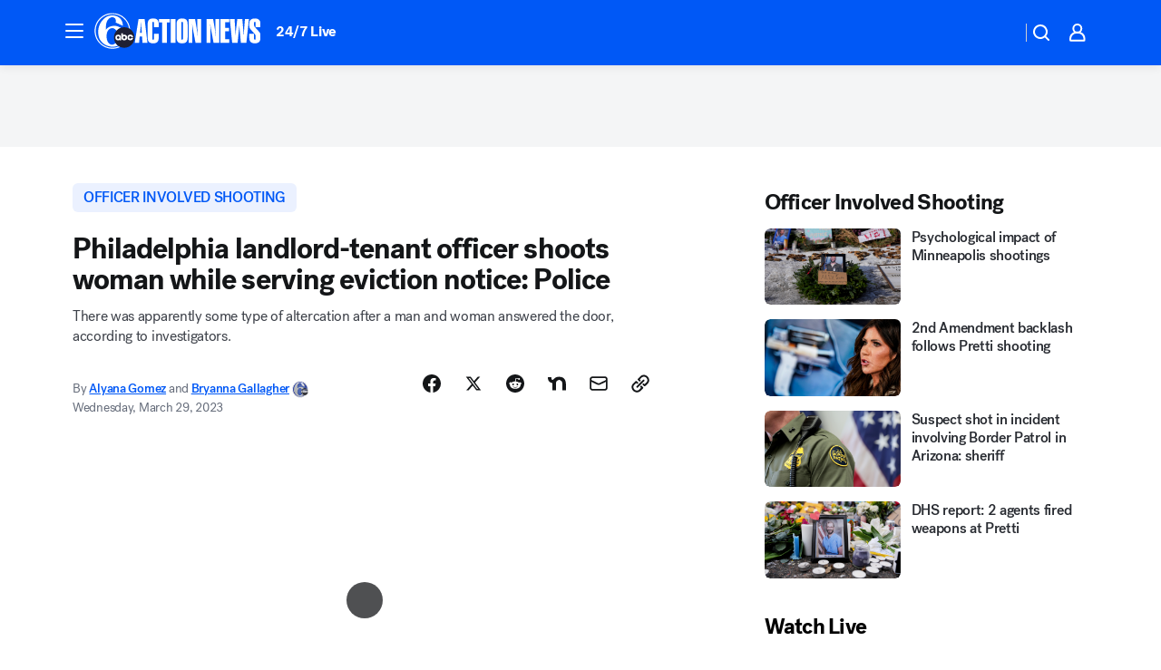

--- FILE ---
content_type: text/html; charset=utf-8
request_url: https://6abc.com/post/philadelphia-shooting-eviction-notice-north-college-avenue-landlord-tenant-officer/13042481/?userab=abcn_du_cat_topic_feature_holdout-474*variant_b_redesign-1939%2Cabcn_popular_reads_exp-497*variant_c_3days_filter-2078%2Cabcn_ad_cadence-481*control-a-1962%2Cabcn_news_for_you_exp-496*variant_a_control-2074%2Cotv_web_content_rec-445*variant_a_control-1849
body_size: 62653
content:

        <!DOCTYPE html>
        <html lang="en" lang="en">
            <head>
                <!-- ABCOTV | 59b7cf8461fb | 6461 | 672c08e1e439ffd1505b2db4bea08b9a6439c85c | 6abc.com | Thu, 29 Jan 2026 14:12:37 GMT -->
                <meta charSet="utf-8" />
                <meta name="viewport" content="initial-scale=1.0, maximum-scale=3.0, user-scalable=yes" />
                <meta http-equiv="x-ua-compatible" content="IE=edge,chrome=1" />
                <meta property="og:locale" content="en_US" />
                <link href="https://cdn.abcotvs.net/abcotv" rel="preconnect" crossorigin />
                
                <link data-react-helmet="true" rel="alternate" hreflang="en" href="https://6abc.com/post/philadelphia-shooting-eviction-notice-north-college-avenue-landlord-tenant-officer/13042481/"/><link data-react-helmet="true" rel="shortcut icon" href="https://cdn.abcotvs.net/abcotv/assets/news/wpvi/images/logos/favicon.ico"/><link data-react-helmet="true" rel="manifest" href="/manifest.json"/><link data-react-helmet="true" rel="alternate" href="//6abc.com/feed/" title="6abc Philadelphia RSS" type="application/rss+xml"/><link data-react-helmet="true" rel="alternate" href="android-app://com.abclocal.wpvi.news/http/6abc.com/story/13042481"/><link data-react-helmet="true" rel="canonical" href="https://6abc.com/post/philadelphia-shooting-eviction-notice-north-college-avenue-landlord-tenant-officer/13042481/"/><link data-react-helmet="true" rel="amphtml" href="https://6abc.com/amp/post/philadelphia-shooting-eviction-notice-north-college-avenue-landlord-tenant-officer/13042481/"/><link data-react-helmet="true" href="//assets-cdn.abcotvs.net/abcotv/672c08e1e439-release-01-21-2026.8/client/abcotv/css/fusion-ff03edb4.css" rel="stylesheet"/><link data-react-helmet="true" href="//assets-cdn.abcotvs.net/abcotv/672c08e1e439-release-01-21-2026.8/client/abcotv/css/7987-3f6c1b98.css" rel="stylesheet"/><link data-react-helmet="true" href="//assets-cdn.abcotvs.net/abcotv/672c08e1e439-release-01-21-2026.8/client/abcotv/css/abcotv-fecb128a.css" rel="stylesheet"/><link data-react-helmet="true" href="//assets-cdn.abcotvs.net/abcotv/672c08e1e439-release-01-21-2026.8/client/abcotv/css/4037-607b0835.css" rel="stylesheet"/><link data-react-helmet="true" href="//assets-cdn.abcotvs.net/abcotv/672c08e1e439-release-01-21-2026.8/client/abcotv/css/1058-c22ddca8.css" rel="stylesheet"/><link data-react-helmet="true" href="//assets-cdn.abcotvs.net/abcotv/672c08e1e439-release-01-21-2026.8/client/abcotv/css/prism-story-104d8b6f.css" rel="stylesheet"/>
                <script>
                    window.__dataLayer = {"helpersEnabled":true,"page":{},"pzn":{},"site":{"device":"desktop","portal":"news"},"visitor":{}},
                        consentToken = window.localStorage.getItem('consentToken');

                    if (consentToken) {
                        console.log('consentToken', JSON.parse(consentToken))
                        window.__dataLayer.visitor = { consent : JSON.parse(consentToken) }; 
                    }
                </script>
                <script src="https://dcf.espn.com/TWDC-DTCI/prod/Bootstrap.js"></script>
                <link rel="preload" as="font" href="https://s.abcnews.com/assets/dtci/fonts/post-grotesk/PostGrotesk-Book.woff2" crossorigin>
<link rel="preload" as="font" href="https://s.abcnews.com/assets/dtci/fonts/post-grotesk/PostGrotesk-Bold.woff2" crossorigin>
<link rel="preload" as="font" href="https://s.abcnews.com/assets/dtci/fonts/post-grotesk/PostGrotesk-Medium.woff2" crossorigin>
<link rel="preload" as="font" href="https://s.abcnews.com/assets/dtci/fonts/klim/tiempos/TiemposText-Regular.woff2" crossorigin>
                <script src="//assets-cdn.abcotvs.net/abcotv/672c08e1e439-release-01-21-2026.8/client/abcotv/runtime-3c56a18c.js" defer></script><script src="//assets-cdn.abcotvs.net/abcotv/672c08e1e439-release-01-21-2026.8/client/abcotv/7987-0da20d09.js" defer></script><script src="//assets-cdn.abcotvs.net/abcotv/672c08e1e439-release-01-21-2026.8/client/abcotv/507-c7ed365d.js" defer></script><script src="//assets-cdn.abcotvs.net/abcotv/672c08e1e439-release-01-21-2026.8/client/abcotv/502-c12b28bb.js" defer></script><script src="//assets-cdn.abcotvs.net/abcotv/672c08e1e439-release-01-21-2026.8/client/abcotv/2561-2bebf93f.js" defer></script><script src="//assets-cdn.abcotvs.net/abcotv/672c08e1e439-release-01-21-2026.8/client/abcotv/8494-c13544f0.js" defer></script><script src="//assets-cdn.abcotvs.net/abcotv/672c08e1e439-release-01-21-2026.8/client/abcotv/4037-0a28bbfa.js" defer></script><script src="//assets-cdn.abcotvs.net/abcotv/672c08e1e439-release-01-21-2026.8/client/abcotv/8317-87b2f9ed.js" defer></script><script src="//assets-cdn.abcotvs.net/abcotv/672c08e1e439-release-01-21-2026.8/client/abcotv/1361-6dff86b9.js" defer></script><script src="//assets-cdn.abcotvs.net/abcotv/672c08e1e439-release-01-21-2026.8/client/abcotv/8115-0ce0b856.js" defer></script><script src="//assets-cdn.abcotvs.net/abcotv/672c08e1e439-release-01-21-2026.8/client/abcotv/9156-a35e6727.js" defer></script><script src="//assets-cdn.abcotvs.net/abcotv/672c08e1e439-release-01-21-2026.8/client/abcotv/1837-08f5fc38.js" defer></script><script src="//assets-cdn.abcotvs.net/abcotv/672c08e1e439-release-01-21-2026.8/client/abcotv/3167-3be5aec3.js" defer></script><script src="//assets-cdn.abcotvs.net/abcotv/672c08e1e439-release-01-21-2026.8/client/abcotv/8561-ef2ea49e.js" defer></script><script src="//assets-cdn.abcotvs.net/abcotv/672c08e1e439-release-01-21-2026.8/client/abcotv/1058-42fc71e2.js" defer></script>
                <link rel="prefetch" href="//assets-cdn.abcotvs.net/abcotv/672c08e1e439-release-01-21-2026.8/client/abcotv/_manifest.js" as="script" /><link rel="prefetch" href="//assets-cdn.abcotvs.net/abcotv/672c08e1e439-release-01-21-2026.8/client/abcotv/abcotv-ce2739af.js" as="script" />
<link rel="prefetch" href="//assets-cdn.abcotvs.net/abcotv/672c08e1e439-release-01-21-2026.8/client/abcotv/prism-story-1615e687.js" as="script" />
                <title data-react-helmet="true">Philadelphia landlord-tenant officer shoots woman while serving eviction notice: Police - 6abc Philadelphia</title>
                <meta data-react-helmet="true" name="description" content="Philadelphia police are investigating after a landlord-tenant officer shot a woman while serving an eviction notice on Wednesday morning."/><meta data-react-helmet="true" name="keywords" content="philadelphia shooting, eviction notice, North College Avenue, landlord-tenant officer, Philly police, Philadelphia news, shooting today, 13042481"/><meta data-react-helmet="true" name="tags" content="officer-involved-shooting,shooting,eviction,Philadelphia"/><meta data-react-helmet="true" name="apple-itunes-app" content="app-id=405616387, affiliate-data=ct=wpvi-smart-banner&amp;pt=302756, app-argument=https://6abc.com/story/13042481"/><meta data-react-helmet="true" property="fb:app_id" content="2022478634557698"/><meta data-react-helmet="true" property="fb:pages" content="9335481377"/><meta data-react-helmet="true" property="og:site_name" content="6abc Philadelphia"/><meta data-react-helmet="true" property="og:url" content="https://6abc.com/post/philadelphia-shooting-eviction-notice-north-college-avenue-landlord-tenant-officer/13042481/"/><meta data-react-helmet="true" property="og:title" content="Philadelphia landlord-tenant officer shoots woman while serving eviction notice: Police"/><meta data-react-helmet="true" property="og:description" content="There was apparently some type of altercation after a man and woman answered the door, according to investigators."/><meta data-react-helmet="true" property="og:image" content="https://cdn.abcotvs.com/dip/images/13044111_032923-wpvi-landlord-tenant-5pm-video-vid.jpg?w=1600"/><meta data-react-helmet="true" property="og:type" content="article"/><meta data-react-helmet="true" name="twitter:site" content="@6abc"/><meta data-react-helmet="true" name="twitter:creator" content="@6abc"/><meta data-react-helmet="true" name="twitter:url" content="https://6abc.com/post/philadelphia-shooting-eviction-notice-north-college-avenue-landlord-tenant-officer/13042481/"/><meta data-react-helmet="true" name="twitter:title" content="Philadelphia landlord-tenant officer shoots woman while serving eviction notice: Police"/><meta data-react-helmet="true" name="twitter:description" content="There was apparently some type of altercation after a man and woman answered the door, according to investigators."/><meta data-react-helmet="true" name="twitter:card" content="summary_large_image"/><meta data-react-helmet="true" name="twitter:image" content="https://cdn.abcotvs.com/dip/images/13044111_032923-wpvi-landlord-tenant-5pm-video-vid.jpg?w=1600"/><meta data-react-helmet="true" name="twitter:app:name:iphone" content="wpvi"/><meta data-react-helmet="true" name="twitter:app:id:iphone" content="405616387"/><meta data-react-helmet="true" name="twitter:app:name:googleplay" content="wpvi"/><meta data-react-helmet="true" name="twitter:app:id:googleplay" content="com.abclocal.wpvi.news"/><meta data-react-helmet="true" property="article:published_time" content="2023-03-29T17:07:00Z"/><meta data-react-helmet="true" property="article:modified_time" content="2023-03-29T23:33:09Z"/><meta data-react-helmet="true" property="article:section" content="crime-safety"/><meta data-react-helmet="true" name="title" content="Philadelphia landlord-tenant officer shoots woman while serving eviction notice: Police"/><meta data-react-helmet="true" name="medium" content="website"/><meta data-react-helmet="true" name="robots" content="max-image-preview:large"/>
                <script data-react-helmet="true" src="https://scripts.webcontentassessor.com/scripts/8b062f41aa2123eae4b45b057b2832fa304ffb4946ae257580d140f996db0802"></script><script data-react-helmet="true" type="application/ld+json">{"@context":"http://schema.org/","@type":"NewsArticle","mainEntityOfPage":{"@id":"https://6abc.com/post/philadelphia-shooting-eviction-notice-north-college-avenue-landlord-tenant-officer/13042481/","@type":"WebPage"},"about":[{"name":" officer involved shooting","@type":"Thing"}],"author":[{"name":"Alyana Gomez","url":"https://6abc.com/about/newsteam/alyana-gomez","@type":"Person"},{"name":"Bryanna Gallagher","url":"https://6abc.com/about/newsteam/bryanna-gallagher","@type":"Person"}],"dateline":"PHILADELPHIA (WPVI)","dateModified":"2023-03-29T23:33:09.000Z","datePublished":"2023-03-29T23:33:11.000Z","description":"There was apparently some type of altercation after a man and woman answered the door, according to investigators.","headline":"Philadelphia landlord-tenant officer shoots woman while serving eviction notice: Police","mentions":[{"name":" PHILADELPHIA","@type":"Thing"},{"name":" OFFICER INVOLVED SHOOTING","@type":"Thing"},{"name":" SHOOTING","@type":"Thing"},{"name":" EVICTION","@type":"Thing"}],"publisher":{"name":"","logo":{"url":"","width":0,"height":0,"@type":"ImageObject"},"@type":"Organization"}}</script>
                
                <script data-rum-type="legacy" data-rum-pct="100">(() => {function gc(n){n=document.cookie.match("(^|;) ?"+n+"=([^;]*)(;|$)");return n?n[2]:null}function sc(n){document.cookie=n}function smpl(n){n/=100;return!!n&&Math.random()<=n}var _nr=!1,_nrCookie=gc("_nr");null!==_nrCookie?"1"===_nrCookie&&(_nr=!0):smpl(100)?(_nr=!0,sc("_nr=1; path=/")):(_nr=!1,sc("_nr=0; path=/"));_nr && (() => {;window.NREUM||(NREUM={});NREUM.init={distributed_tracing:{enabled:true},privacy:{cookies_enabled:true},ajax:{deny_list:["bam.nr-data.net"]}};;NREUM.info = {"beacon":"bam.nr-data.net","errorBeacon":"bam.nr-data.net","sa":1,"licenseKey":"5985ced6ff","applicationID":"367459870"};__nr_require=function(t,e,n){function r(n){if(!e[n]){var o=e[n]={exports:{}};t[n][0].call(o.exports,function(e){var o=t[n][1][e];return r(o||e)},o,o.exports)}return e[n].exports}if("function"==typeof __nr_require)return __nr_require;for(var o=0;o<n.length;o++)r(n[o]);return r}({1:[function(t,e,n){function r(t){try{s.console&&console.log(t)}catch(e){}}var o,i=t("ee"),a=t(31),s={};try{o=localStorage.getItem("__nr_flags").split(","),console&&"function"==typeof console.log&&(s.console=!0,o.indexOf("dev")!==-1&&(s.dev=!0),o.indexOf("nr_dev")!==-1&&(s.nrDev=!0))}catch(c){}s.nrDev&&i.on("internal-error",function(t){r(t.stack)}),s.dev&&i.on("fn-err",function(t,e,n){r(n.stack)}),s.dev&&(r("NR AGENT IN DEVELOPMENT MODE"),r("flags: "+a(s,function(t,e){return t}).join(", ")))},{}],2:[function(t,e,n){function r(t,e,n,r,s){try{l?l-=1:o(s||new UncaughtException(t,e,n),!0)}catch(f){try{i("ierr",[f,c.now(),!0])}catch(d){}}return"function"==typeof u&&u.apply(this,a(arguments))}function UncaughtException(t,e,n){this.message=t||"Uncaught error with no additional information",this.sourceURL=e,this.line=n}function o(t,e){var n=e?null:c.now();i("err",[t,n])}var i=t("handle"),a=t(32),s=t("ee"),c=t("loader"),f=t("gos"),u=window.onerror,d=!1,p="nr@seenError";if(!c.disabled){var l=0;c.features.err=!0,t(1),window.onerror=r;try{throw new Error}catch(h){"stack"in h&&(t(14),t(13),"addEventListener"in window&&t(7),c.xhrWrappable&&t(15),d=!0)}s.on("fn-start",function(t,e,n){d&&(l+=1)}),s.on("fn-err",function(t,e,n){d&&!n[p]&&(f(n,p,function(){return!0}),this.thrown=!0,o(n))}),s.on("fn-end",function(){d&&!this.thrown&&l>0&&(l-=1)}),s.on("internal-error",function(t){i("ierr",[t,c.now(),!0])})}},{}],3:[function(t,e,n){var r=t("loader");r.disabled||(r.features.ins=!0)},{}],4:[function(t,e,n){function r(){U++,L=g.hash,this[u]=y.now()}function o(){U--,g.hash!==L&&i(0,!0);var t=y.now();this[h]=~~this[h]+t-this[u],this[d]=t}function i(t,e){E.emit("newURL",[""+g,e])}function a(t,e){t.on(e,function(){this[e]=y.now()})}var s="-start",c="-end",f="-body",u="fn"+s,d="fn"+c,p="cb"+s,l="cb"+c,h="jsTime",m="fetch",v="addEventListener",w=window,g=w.location,y=t("loader");if(w[v]&&y.xhrWrappable&&!y.disabled){var x=t(11),b=t(12),E=t(9),R=t(7),O=t(14),T=t(8),S=t(15),P=t(10),M=t("ee"),C=M.get("tracer"),N=t(23);t(17),y.features.spa=!0;var L,U=0;M.on(u,r),b.on(p,r),P.on(p,r),M.on(d,o),b.on(l,o),P.on(l,o),M.buffer([u,d,"xhr-resolved"]),R.buffer([u]),O.buffer(["setTimeout"+c,"clearTimeout"+s,u]),S.buffer([u,"new-xhr","send-xhr"+s]),T.buffer([m+s,m+"-done",m+f+s,m+f+c]),E.buffer(["newURL"]),x.buffer([u]),b.buffer(["propagate",p,l,"executor-err","resolve"+s]),C.buffer([u,"no-"+u]),P.buffer(["new-jsonp","cb-start","jsonp-error","jsonp-end"]),a(T,m+s),a(T,m+"-done"),a(P,"new-jsonp"),a(P,"jsonp-end"),a(P,"cb-start"),E.on("pushState-end",i),E.on("replaceState-end",i),w[v]("hashchange",i,N(!0)),w[v]("load",i,N(!0)),w[v]("popstate",function(){i(0,U>1)},N(!0))}},{}],5:[function(t,e,n){function r(){var t=new PerformanceObserver(function(t,e){var n=t.getEntries();s(v,[n])});try{t.observe({entryTypes:["resource"]})}catch(e){}}function o(t){if(s(v,[window.performance.getEntriesByType(w)]),window.performance["c"+p])try{window.performance[h](m,o,!1)}catch(t){}else try{window.performance[h]("webkit"+m,o,!1)}catch(t){}}function i(t){}if(window.performance&&window.performance.timing&&window.performance.getEntriesByType){var a=t("ee"),s=t("handle"),c=t(14),f=t(13),u=t(6),d=t(23),p="learResourceTimings",l="addEventListener",h="removeEventListener",m="resourcetimingbufferfull",v="bstResource",w="resource",g="-start",y="-end",x="fn"+g,b="fn"+y,E="bstTimer",R="pushState",O=t("loader");if(!O.disabled){O.features.stn=!0,t(9),"addEventListener"in window&&t(7);var T=NREUM.o.EV;a.on(x,function(t,e){var n=t[0];n instanceof T&&(this.bstStart=O.now())}),a.on(b,function(t,e){var n=t[0];n instanceof T&&s("bst",[n,e,this.bstStart,O.now()])}),c.on(x,function(t,e,n){this.bstStart=O.now(),this.bstType=n}),c.on(b,function(t,e){s(E,[e,this.bstStart,O.now(),this.bstType])}),f.on(x,function(){this.bstStart=O.now()}),f.on(b,function(t,e){s(E,[e,this.bstStart,O.now(),"requestAnimationFrame"])}),a.on(R+g,function(t){this.time=O.now(),this.startPath=location.pathname+location.hash}),a.on(R+y,function(t){s("bstHist",[location.pathname+location.hash,this.startPath,this.time])}),u()?(s(v,[window.performance.getEntriesByType("resource")]),r()):l in window.performance&&(window.performance["c"+p]?window.performance[l](m,o,d(!1)):window.performance[l]("webkit"+m,o,d(!1))),document[l]("scroll",i,d(!1)),document[l]("keypress",i,d(!1)),document[l]("click",i,d(!1))}}},{}],6:[function(t,e,n){e.exports=function(){return"PerformanceObserver"in window&&"function"==typeof window.PerformanceObserver}},{}],7:[function(t,e,n){function r(t){for(var e=t;e&&!e.hasOwnProperty(u);)e=Object.getPrototypeOf(e);e&&o(e)}function o(t){s.inPlace(t,[u,d],"-",i)}function i(t,e){return t[1]}var a=t("ee").get("events"),s=t("wrap-function")(a,!0),c=t("gos"),f=XMLHttpRequest,u="addEventListener",d="removeEventListener";e.exports=a,"getPrototypeOf"in Object?(r(document),r(window),r(f.prototype)):f.prototype.hasOwnProperty(u)&&(o(window),o(f.prototype)),a.on(u+"-start",function(t,e){var n=t[1];if(null!==n&&("function"==typeof n||"object"==typeof n)){var r=c(n,"nr@wrapped",function(){function t(){if("function"==typeof n.handleEvent)return n.handleEvent.apply(n,arguments)}var e={object:t,"function":n}[typeof n];return e?s(e,"fn-",null,e.name||"anonymous"):n});this.wrapped=t[1]=r}}),a.on(d+"-start",function(t){t[1]=this.wrapped||t[1]})},{}],8:[function(t,e,n){function r(t,e,n){var r=t[e];"function"==typeof r&&(t[e]=function(){var t=i(arguments),e={};o.emit(n+"before-start",[t],e);var a;e[m]&&e[m].dt&&(a=e[m].dt);var s=r.apply(this,t);return o.emit(n+"start",[t,a],s),s.then(function(t){return o.emit(n+"end",[null,t],s),t},function(t){throw o.emit(n+"end",[t],s),t})})}var o=t("ee").get("fetch"),i=t(32),a=t(31);e.exports=o;var s=window,c="fetch-",f=c+"body-",u=["arrayBuffer","blob","json","text","formData"],d=s.Request,p=s.Response,l=s.fetch,h="prototype",m="nr@context";d&&p&&l&&(a(u,function(t,e){r(d[h],e,f),r(p[h],e,f)}),r(s,"fetch",c),o.on(c+"end",function(t,e){var n=this;if(e){var r=e.headers.get("content-length");null!==r&&(n.rxSize=r),o.emit(c+"done",[null,e],n)}else o.emit(c+"done",[t],n)}))},{}],9:[function(t,e,n){var r=t("ee").get("history"),o=t("wrap-function")(r);e.exports=r;var i=window.history&&window.history.constructor&&window.history.constructor.prototype,a=window.history;i&&i.pushState&&i.replaceState&&(a=i),o.inPlace(a,["pushState","replaceState"],"-")},{}],10:[function(t,e,n){function r(t){function e(){f.emit("jsonp-end",[],l),t.removeEventListener("load",e,c(!1)),t.removeEventListener("error",n,c(!1))}function n(){f.emit("jsonp-error",[],l),f.emit("jsonp-end",[],l),t.removeEventListener("load",e,c(!1)),t.removeEventListener("error",n,c(!1))}var r=t&&"string"==typeof t.nodeName&&"script"===t.nodeName.toLowerCase();if(r){var o="function"==typeof t.addEventListener;if(o){var a=i(t.src);if(a){var d=s(a),p="function"==typeof d.parent[d.key];if(p){var l={};u.inPlace(d.parent,[d.key],"cb-",l),t.addEventListener("load",e,c(!1)),t.addEventListener("error",n,c(!1)),f.emit("new-jsonp",[t.src],l)}}}}}function o(){return"addEventListener"in window}function i(t){var e=t.match(d);return e?e[1]:null}function a(t,e){var n=t.match(l),r=n[1],o=n[3];return o?a(o,e[r]):e[r]}function s(t){var e=t.match(p);return e&&e.length>=3?{key:e[2],parent:a(e[1],window)}:{key:t,parent:window}}var c=t(23),f=t("ee").get("jsonp"),u=t("wrap-function")(f);if(e.exports=f,o()){var d=/[?&](?:callback|cb)=([^&#]+)/,p=/(.*).([^.]+)/,l=/^(w+)(.|$)(.*)$/,h=["appendChild","insertBefore","replaceChild"];Node&&Node.prototype&&Node.prototype.appendChild?u.inPlace(Node.prototype,h,"dom-"):(u.inPlace(HTMLElement.prototype,h,"dom-"),u.inPlace(HTMLHeadElement.prototype,h,"dom-"),u.inPlace(HTMLBodyElement.prototype,h,"dom-")),f.on("dom-start",function(t){r(t[0])})}},{}],11:[function(t,e,n){var r=t("ee").get("mutation"),o=t("wrap-function")(r),i=NREUM.o.MO;e.exports=r,i&&(window.MutationObserver=function(t){return this instanceof i?new i(o(t,"fn-")):i.apply(this,arguments)},MutationObserver.prototype=i.prototype)},{}],12:[function(t,e,n){function r(t){var e=i.context(),n=s(t,"executor-",e,null,!1),r=new f(n);return i.context(r).getCtx=function(){return e},r}var o=t("wrap-function"),i=t("ee").get("promise"),a=t("ee").getOrSetContext,s=o(i),c=t(31),f=NREUM.o.PR;e.exports=i,f&&(window.Promise=r,["all","race"].forEach(function(t){var e=f[t];f[t]=function(n){function r(t){return function(){i.emit("propagate",[null,!o],a,!1,!1),o=o||!t}}var o=!1;c(n,function(e,n){Promise.resolve(n).then(r("all"===t),r(!1))});var a=e.apply(f,arguments),s=f.resolve(a);return s}}),["resolve","reject"].forEach(function(t){var e=f[t];f[t]=function(t){var n=e.apply(f,arguments);return t!==n&&i.emit("propagate",[t,!0],n,!1,!1),n}}),f.prototype["catch"]=function(t){return this.then(null,t)},f.prototype=Object.create(f.prototype,{constructor:{value:r}}),c(Object.getOwnPropertyNames(f),function(t,e){try{r[e]=f[e]}catch(n){}}),o.wrapInPlace(f.prototype,"then",function(t){return function(){var e=this,n=o.argsToArray.apply(this,arguments),r=a(e);r.promise=e,n[0]=s(n[0],"cb-",r,null,!1),n[1]=s(n[1],"cb-",r,null,!1);var c=t.apply(this,n);return r.nextPromise=c,i.emit("propagate",[e,!0],c,!1,!1),c}}),i.on("executor-start",function(t){t[0]=s(t[0],"resolve-",this,null,!1),t[1]=s(t[1],"resolve-",this,null,!1)}),i.on("executor-err",function(t,e,n){t[1](n)}),i.on("cb-end",function(t,e,n){i.emit("propagate",[n,!0],this.nextPromise,!1,!1)}),i.on("propagate",function(t,e,n){this.getCtx&&!e||(this.getCtx=function(){if(t instanceof Promise)var e=i.context(t);return e&&e.getCtx?e.getCtx():this})}),r.toString=function(){return""+f})},{}],13:[function(t,e,n){var r=t("ee").get("raf"),o=t("wrap-function")(r),i="equestAnimationFrame";e.exports=r,o.inPlace(window,["r"+i,"mozR"+i,"webkitR"+i,"msR"+i],"raf-"),r.on("raf-start",function(t){t[0]=o(t[0],"fn-")})},{}],14:[function(t,e,n){function r(t,e,n){t[0]=a(t[0],"fn-",null,n)}function o(t,e,n){this.method=n,this.timerDuration=isNaN(t[1])?0:+t[1],t[0]=a(t[0],"fn-",this,n)}var i=t("ee").get("timer"),a=t("wrap-function")(i),s="setTimeout",c="setInterval",f="clearTimeout",u="-start",d="-";e.exports=i,a.inPlace(window,[s,"setImmediate"],s+d),a.inPlace(window,[c],c+d),a.inPlace(window,[f,"clearImmediate"],f+d),i.on(c+u,r),i.on(s+u,o)},{}],15:[function(t,e,n){function r(t,e){d.inPlace(e,["onreadystatechange"],"fn-",s)}function o(){var t=this,e=u.context(t);t.readyState>3&&!e.resolved&&(e.resolved=!0,u.emit("xhr-resolved",[],t)),d.inPlace(t,y,"fn-",s)}function i(t){x.push(t),m&&(E?E.then(a):w?w(a):(R=-R,O.data=R))}function a(){for(var t=0;t<x.length;t++)r([],x[t]);x.length&&(x=[])}function s(t,e){return e}function c(t,e){for(var n in t)e[n]=t[n];return e}t(7);var f=t("ee"),u=f.get("xhr"),d=t("wrap-function")(u),p=t(23),l=NREUM.o,h=l.XHR,m=l.MO,v=l.PR,w=l.SI,g="readystatechange",y=["onload","onerror","onabort","onloadstart","onloadend","onprogress","ontimeout"],x=[];e.exports=u;var b=window.XMLHttpRequest=function(t){var e=new h(t);try{u.emit("new-xhr",[e],e),e.addEventListener(g,o,p(!1))}catch(n){try{u.emit("internal-error",[n])}catch(r){}}return e};if(c(h,b),b.prototype=h.prototype,d.inPlace(b.prototype,["open","send"],"-xhr-",s),u.on("send-xhr-start",function(t,e){r(t,e),i(e)}),u.on("open-xhr-start",r),m){var E=v&&v.resolve();if(!w&&!v){var R=1,O=document.createTextNode(R);new m(a).observe(O,{characterData:!0})}}else f.on("fn-end",function(t){t[0]&&t[0].type===g||a()})},{}],16:[function(t,e,n){function r(t){if(!s(t))return null;var e=window.NREUM;if(!e.loader_config)return null;var n=(e.loader_config.accountID||"").toString()||null,r=(e.loader_config.agentID||"").toString()||null,f=(e.loader_config.trustKey||"").toString()||null;if(!n||!r)return null;var h=l.generateSpanId(),m=l.generateTraceId(),v=Date.now(),w={spanId:h,traceId:m,timestamp:v};return(t.sameOrigin||c(t)&&p())&&(w.traceContextParentHeader=o(h,m),w.traceContextStateHeader=i(h,v,n,r,f)),(t.sameOrigin&&!u()||!t.sameOrigin&&c(t)&&d())&&(w.newrelicHeader=a(h,m,v,n,r,f)),w}function o(t,e){return"00-"+e+"-"+t+"-01"}function i(t,e,n,r,o){var i=0,a="",s=1,c="",f="";return o+"@nr="+i+"-"+s+"-"+n+"-"+r+"-"+t+"-"+a+"-"+c+"-"+f+"-"+e}function a(t,e,n,r,o,i){var a="btoa"in window&&"function"==typeof window.btoa;if(!a)return null;var s={v:[0,1],d:{ty:"Browser",ac:r,ap:o,id:t,tr:e,ti:n}};return i&&r!==i&&(s.d.tk=i),btoa(JSON.stringify(s))}function s(t){return f()&&c(t)}function c(t){var e=!1,n={};if("init"in NREUM&&"distributed_tracing"in NREUM.init&&(n=NREUM.init.distributed_tracing),t.sameOrigin)e=!0;else if(n.allowed_origins instanceof Array)for(var r=0;r<n.allowed_origins.length;r++){var o=h(n.allowed_origins[r]);if(t.hostname===o.hostname&&t.protocol===o.protocol&&t.port===o.port){e=!0;break}}return e}function f(){return"init"in NREUM&&"distributed_tracing"in NREUM.init&&!!NREUM.init.distributed_tracing.enabled}function u(){return"init"in NREUM&&"distributed_tracing"in NREUM.init&&!!NREUM.init.distributed_tracing.exclude_newrelic_header}function d(){return"init"in NREUM&&"distributed_tracing"in NREUM.init&&NREUM.init.distributed_tracing.cors_use_newrelic_header!==!1}function p(){return"init"in NREUM&&"distributed_tracing"in NREUM.init&&!!NREUM.init.distributed_tracing.cors_use_tracecontext_headers}var l=t(28),h=t(18);e.exports={generateTracePayload:r,shouldGenerateTrace:s}},{}],17:[function(t,e,n){function r(t){var e=this.params,n=this.metrics;if(!this.ended){this.ended=!0;for(var r=0;r<p;r++)t.removeEventListener(d[r],this.listener,!1);return e.protocol&&"data"===e.protocol?void g("Ajax/DataUrl/Excluded"):void(e.aborted||(n.duration=a.now()-this.startTime,this.loadCaptureCalled||4!==t.readyState?null==e.status&&(e.status=0):i(this,t),n.cbTime=this.cbTime,s("xhr",[e,n,this.startTime,this.endTime,"xhr"],this)))}}function o(t,e){var n=c(e),r=t.params;r.hostname=n.hostname,r.port=n.port,r.protocol=n.protocol,r.host=n.hostname+":"+n.port,r.pathname=n.pathname,t.parsedOrigin=n,t.sameOrigin=n.sameOrigin}function i(t,e){t.params.status=e.status;var n=v(e,t.lastSize);if(n&&(t.metrics.rxSize=n),t.sameOrigin){var r=e.getResponseHeader("X-NewRelic-App-Data");r&&(t.params.cat=r.split(", ").pop())}t.loadCaptureCalled=!0}var a=t("loader");if(a.xhrWrappable&&!a.disabled){var s=t("handle"),c=t(18),f=t(16).generateTracePayload,u=t("ee"),d=["load","error","abort","timeout"],p=d.length,l=t("id"),h=t(24),m=t(22),v=t(19),w=t(23),g=t(25).recordSupportability,y=NREUM.o.REQ,x=window.XMLHttpRequest;a.features.xhr=!0,t(15),t(8),u.on("new-xhr",function(t){var e=this;e.totalCbs=0,e.called=0,e.cbTime=0,e.end=r,e.ended=!1,e.xhrGuids={},e.lastSize=null,e.loadCaptureCalled=!1,e.params=this.params||{},e.metrics=this.metrics||{},t.addEventListener("load",function(n){i(e,t)},w(!1)),h&&(h>34||h<10)||t.addEventListener("progress",function(t){e.lastSize=t.loaded},w(!1))}),u.on("open-xhr-start",function(t){this.params={method:t[0]},o(this,t[1]),this.metrics={}}),u.on("open-xhr-end",function(t,e){"loader_config"in NREUM&&"xpid"in NREUM.loader_config&&this.sameOrigin&&e.setRequestHeader("X-NewRelic-ID",NREUM.loader_config.xpid);var n=f(this.parsedOrigin);if(n){var r=!1;n.newrelicHeader&&(e.setRequestHeader("newrelic",n.newrelicHeader),r=!0),n.traceContextParentHeader&&(e.setRequestHeader("traceparent",n.traceContextParentHeader),n.traceContextStateHeader&&e.setRequestHeader("tracestate",n.traceContextStateHeader),r=!0),r&&(this.dt=n)}}),u.on("send-xhr-start",function(t,e){var n=this.metrics,r=t[0],o=this;if(n&&r){var i=m(r);i&&(n.txSize=i)}this.startTime=a.now(),this.listener=function(t){try{"abort"!==t.type||o.loadCaptureCalled||(o.params.aborted=!0),("load"!==t.type||o.called===o.totalCbs&&(o.onloadCalled||"function"!=typeof e.onload))&&o.end(e)}catch(n){try{u.emit("internal-error",[n])}catch(r){}}};for(var s=0;s<p;s++)e.addEventListener(d[s],this.listener,w(!1))}),u.on("xhr-cb-time",function(t,e,n){this.cbTime+=t,e?this.onloadCalled=!0:this.called+=1,this.called!==this.totalCbs||!this.onloadCalled&&"function"==typeof n.onload||this.end(n)}),u.on("xhr-load-added",function(t,e){var n=""+l(t)+!!e;this.xhrGuids&&!this.xhrGuids[n]&&(this.xhrGuids[n]=!0,this.totalCbs+=1)}),u.on("xhr-load-removed",function(t,e){var n=""+l(t)+!!e;this.xhrGuids&&this.xhrGuids[n]&&(delete this.xhrGuids[n],this.totalCbs-=1)}),u.on("xhr-resolved",function(){this.endTime=a.now()}),u.on("addEventListener-end",function(t,e){e instanceof x&&"load"===t[0]&&u.emit("xhr-load-added",[t[1],t[2]],e)}),u.on("removeEventListener-end",function(t,e){e instanceof x&&"load"===t[0]&&u.emit("xhr-load-removed",[t[1],t[2]],e)}),u.on("fn-start",function(t,e,n){e instanceof x&&("onload"===n&&(this.onload=!0),("load"===(t[0]&&t[0].type)||this.onload)&&(this.xhrCbStart=a.now()))}),u.on("fn-end",function(t,e){this.xhrCbStart&&u.emit("xhr-cb-time",[a.now()-this.xhrCbStart,this.onload,e],e)}),u.on("fetch-before-start",function(t){function e(t,e){var n=!1;return e.newrelicHeader&&(t.set("newrelic",e.newrelicHeader),n=!0),e.traceContextParentHeader&&(t.set("traceparent",e.traceContextParentHeader),e.traceContextStateHeader&&t.set("tracestate",e.traceContextStateHeader),n=!0),n}var n,r=t[1]||{};"string"==typeof t[0]?n=t[0]:t[0]&&t[0].url?n=t[0].url:window.URL&&t[0]&&t[0]instanceof URL&&(n=t[0].href),n&&(this.parsedOrigin=c(n),this.sameOrigin=this.parsedOrigin.sameOrigin);var o=f(this.parsedOrigin);if(o&&(o.newrelicHeader||o.traceContextParentHeader))if("string"==typeof t[0]||window.URL&&t[0]&&t[0]instanceof URL){var i={};for(var a in r)i[a]=r[a];i.headers=new Headers(r.headers||{}),e(i.headers,o)&&(this.dt=o),t.length>1?t[1]=i:t.push(i)}else t[0]&&t[0].headers&&e(t[0].headers,o)&&(this.dt=o)}),u.on("fetch-start",function(t,e){this.params={},this.metrics={},this.startTime=a.now(),this.dt=e,t.length>=1&&(this.target=t[0]),t.length>=2&&(this.opts=t[1]);var n,r=this.opts||{},i=this.target;if("string"==typeof i?n=i:"object"==typeof i&&i instanceof y?n=i.url:window.URL&&"object"==typeof i&&i instanceof URL&&(n=i.href),o(this,n),"data"!==this.params.protocol){var s=(""+(i&&i instanceof y&&i.method||r.method||"GET")).toUpperCase();this.params.method=s,this.txSize=m(r.body)||0}}),u.on("fetch-done",function(t,e){if(this.endTime=a.now(),this.params||(this.params={}),"data"===this.params.protocol)return void g("Ajax/DataUrl/Excluded");this.params.status=e?e.status:0;var n;"string"==typeof this.rxSize&&this.rxSize.length>0&&(n=+this.rxSize);var r={txSize:this.txSize,rxSize:n,duration:a.now()-this.startTime};s("xhr",[this.params,r,this.startTime,this.endTime,"fetch"],this)})}},{}],18:[function(t,e,n){var r={};e.exports=function(t){if(t in r)return r[t];if(0===(t||"").indexOf("data:"))return{protocol:"data"};var e=document.createElement("a"),n=window.location,o={};e.href=t,o.port=e.port;var i=e.href.split("://");!o.port&&i[1]&&(o.port=i[1].split("/")[0].split("@").pop().split(":")[1]),o.port&&"0"!==o.port||(o.port="https"===i[0]?"443":"80"),o.hostname=e.hostname||n.hostname,o.pathname=e.pathname,o.protocol=i[0],"/"!==o.pathname.charAt(0)&&(o.pathname="/"+o.pathname);var a=!e.protocol||":"===e.protocol||e.protocol===n.protocol,s=e.hostname===document.domain&&e.port===n.port;return o.sameOrigin=a&&(!e.hostname||s),"/"===o.pathname&&(r[t]=o),o}},{}],19:[function(t,e,n){function r(t,e){var n=t.responseType;return"json"===n&&null!==e?e:"arraybuffer"===n||"blob"===n||"json"===n?o(t.response):"text"===n||""===n||void 0===n?o(t.responseText):void 0}var o=t(22);e.exports=r},{}],20:[function(t,e,n){function r(){}function o(t,e,n,r){return function(){return u.recordSupportability("API/"+e+"/called"),i(t+e,[f.now()].concat(s(arguments)),n?null:this,r),n?void 0:this}}var i=t("handle"),a=t(31),s=t(32),c=t("ee").get("tracer"),f=t("loader"),u=t(25),d=NREUM;"undefined"==typeof window.newrelic&&(newrelic=d);var p=["setPageViewName","setCustomAttribute","setErrorHandler","finished","addToTrace","inlineHit","addRelease"],l="api-",h=l+"ixn-";a(p,function(t,e){d[e]=o(l,e,!0,"api")}),d.addPageAction=o(l,"addPageAction",!0),d.setCurrentRouteName=o(l,"routeName",!0),e.exports=newrelic,d.interaction=function(){return(new r).get()};var m=r.prototype={createTracer:function(t,e){var n={},r=this,o="function"==typeof e;return i(h+"tracer",[f.now(),t,n],r),function(){if(c.emit((o?"":"no-")+"fn-start",[f.now(),r,o],n),o)try{return e.apply(this,arguments)}catch(t){throw c.emit("fn-err",[arguments,this,t],n),t}finally{c.emit("fn-end",[f.now()],n)}}}};a("actionText,setName,setAttribute,save,ignore,onEnd,getContext,end,get".split(","),function(t,e){m[e]=o(h,e)}),newrelic.noticeError=function(t,e){"string"==typeof t&&(t=new Error(t)),u.recordSupportability("API/noticeError/called"),i("err",[t,f.now(),!1,e])}},{}],21:[function(t,e,n){function r(t){if(NREUM.init){for(var e=NREUM.init,n=t.split("."),r=0;r<n.length-1;r++)if(e=e[n[r]],"object"!=typeof e)return;return e=e[n[n.length-1]]}}e.exports={getConfiguration:r}},{}],22:[function(t,e,n){e.exports=function(t){if("string"==typeof t&&t.length)return t.length;if("object"==typeof t){if("undefined"!=typeof ArrayBuffer&&t instanceof ArrayBuffer&&t.byteLength)return t.byteLength;if("undefined"!=typeof Blob&&t instanceof Blob&&t.size)return t.size;if(!("undefined"!=typeof FormData&&t instanceof FormData))try{return JSON.stringify(t).length}catch(e){return}}}},{}],23:[function(t,e,n){var r=!1;try{var o=Object.defineProperty({},"passive",{get:function(){r=!0}});window.addEventListener("testPassive",null,o),window.removeEventListener("testPassive",null,o)}catch(i){}e.exports=function(t){return r?{passive:!0,capture:!!t}:!!t}},{}],24:[function(t,e,n){var r=0,o=navigator.userAgent.match(/Firefox[/s](d+.d+)/);o&&(r=+o[1]),e.exports=r},{}],25:[function(t,e,n){function r(t,e){var n=[a,t,{name:t},e];return i("storeMetric",n,null,"api"),n}function o(t,e){var n=[s,t,{name:t},e];return i("storeEventMetrics",n,null,"api"),n}var i=t("handle"),a="sm",s="cm";e.exports={constants:{SUPPORTABILITY_METRIC:a,CUSTOM_METRIC:s},recordSupportability:r,recordCustom:o}},{}],26:[function(t,e,n){function r(){return s.exists&&performance.now?Math.round(performance.now()):(i=Math.max((new Date).getTime(),i))-a}function o(){return i}var i=(new Date).getTime(),a=i,s=t(33);e.exports=r,e.exports.offset=a,e.exports.getLastTimestamp=o},{}],27:[function(t,e,n){function r(t,e){var n=t.getEntries();n.forEach(function(t){"first-paint"===t.name?l("timing",["fp",Math.floor(t.startTime)]):"first-contentful-paint"===t.name&&l("timing",["fcp",Math.floor(t.startTime)])})}function o(t,e){var n=t.getEntries();if(n.length>0){var r=n[n.length-1];if(f&&f<r.startTime)return;var o=[r],i=a({});i&&o.push(i),l("lcp",o)}}function i(t){t.getEntries().forEach(function(t){t.hadRecentInput||l("cls",[t])})}function a(t){var e=navigator.connection||navigator.mozConnection||navigator.webkitConnection;if(e)return e.type&&(t["net-type"]=e.type),e.effectiveType&&(t["net-etype"]=e.effectiveType),e.rtt&&(t["net-rtt"]=e.rtt),e.downlink&&(t["net-dlink"]=e.downlink),t}function s(t){if(t instanceof w&&!y){var e=Math.round(t.timeStamp),n={type:t.type};a(n),e<=h.now()?n.fid=h.now()-e:e>h.offset&&e<=Date.now()?(e-=h.offset,n.fid=h.now()-e):e=h.now(),y=!0,l("timing",["fi",e,n])}}function c(t){"hidden"===t&&(f=h.now(),l("pageHide",[f]))}if(!("init"in NREUM&&"page_view_timing"in NREUM.init&&"enabled"in NREUM.init.page_view_timing&&NREUM.init.page_view_timing.enabled===!1)){var f,u,d,p,l=t("handle"),h=t("loader"),m=t(30),v=t(23),w=NREUM.o.EV;if("PerformanceObserver"in window&&"function"==typeof window.PerformanceObserver){u=new PerformanceObserver(r);try{u.observe({entryTypes:["paint"]})}catch(g){}d=new PerformanceObserver(o);try{d.observe({entryTypes:["largest-contentful-paint"]})}catch(g){}p=new PerformanceObserver(i);try{p.observe({type:"layout-shift",buffered:!0})}catch(g){}}if("addEventListener"in document){var y=!1,x=["click","keydown","mousedown","pointerdown","touchstart"];x.forEach(function(t){document.addEventListener(t,s,v(!1))})}m(c)}},{}],28:[function(t,e,n){function r(){function t(){return e?15&e[n++]:16*Math.random()|0}var e=null,n=0,r=window.crypto||window.msCrypto;r&&r.getRandomValues&&(e=r.getRandomValues(new Uint8Array(31)));for(var o,i="xxxxxxxx-xxxx-4xxx-yxxx-xxxxxxxxxxxx",a="",s=0;s<i.length;s++)o=i[s],"x"===o?a+=t().toString(16):"y"===o?(o=3&t()|8,a+=o.toString(16)):a+=o;return a}function o(){return a(16)}function i(){return a(32)}function a(t){function e(){return n?15&n[r++]:16*Math.random()|0}var n=null,r=0,o=window.crypto||window.msCrypto;o&&o.getRandomValues&&Uint8Array&&(n=o.getRandomValues(new Uint8Array(t)));for(var i=[],a=0;a<t;a++)i.push(e().toString(16));return i.join("")}e.exports={generateUuid:r,generateSpanId:o,generateTraceId:i}},{}],29:[function(t,e,n){function r(t,e){if(!o)return!1;if(t!==o)return!1;if(!e)return!0;if(!i)return!1;for(var n=i.split("."),r=e.split("."),a=0;a<r.length;a++)if(r[a]!==n[a])return!1;return!0}var o=null,i=null,a=/Version\/(\S+)\s+Safari/;if(navigator.userAgent){var s=navigator.userAgent,c=s.match(a);c&&s.indexOf("Chrome")===-1&&s.indexOf("Chromium")===-1&&(o="Safari",i=c[1])}e.exports={agent:o,version:i,match:r}},{}],30:[function(t,e,n){function r(t){function e(){t(s&&document[s]?document[s]:document[i]?"hidden":"visible")}"addEventListener"in document&&a&&document.addEventListener(a,e,o(!1))}var o=t(23);e.exports=r;var i,a,s;"undefined"!=typeof document.hidden?(i="hidden",a="visibilitychange",s="visibilityState"):"undefined"!=typeof document.msHidden?(i="msHidden",a="msvisibilitychange"):"undefined"!=typeof document.webkitHidden&&(i="webkitHidden",a="webkitvisibilitychange",s="webkitVisibilityState")},{}],31:[function(t,e,n){function r(t,e){var n=[],r="",i=0;for(r in t)o.call(t,r)&&(n[i]=e(r,t[r]),i+=1);return n}var o=Object.prototype.hasOwnProperty;e.exports=r},{}],32:[function(t,e,n){function r(t,e,n){e||(e=0),"undefined"==typeof n&&(n=t?t.length:0);for(var r=-1,o=n-e||0,i=Array(o<0?0:o);++r<o;)i[r]=t[e+r];return i}e.exports=r},{}],33:[function(t,e,n){e.exports={exists:"undefined"!=typeof window.performance&&window.performance.timing&&"undefined"!=typeof window.performance.timing.navigationStart}},{}],ee:[function(t,e,n){function r(){}function o(t){function e(t){return t&&t instanceof r?t:t?f(t,c,a):a()}function n(n,r,o,i,a){if(a!==!1&&(a=!0),!l.aborted||i){t&&a&&t(n,r,o);for(var s=e(o),c=m(n),f=c.length,u=0;u<f;u++)c[u].apply(s,r);var p=d[y[n]];return p&&p.push([x,n,r,s]),s}}function i(t,e){g[t]=m(t).concat(e)}function h(t,e){var n=g[t];if(n)for(var r=0;r<n.length;r++)n[r]===e&&n.splice(r,1)}function m(t){return g[t]||[]}function v(t){return p[t]=p[t]||o(n)}function w(t,e){l.aborted||u(t,function(t,n){e=e||"feature",y[n]=e,e in d||(d[e]=[])})}var g={},y={},x={on:i,addEventListener:i,removeEventListener:h,emit:n,get:v,listeners:m,context:e,buffer:w,abort:s,aborted:!1};return x}function i(t){return f(t,c,a)}function a(){return new r}function s(){(d.api||d.feature)&&(l.aborted=!0,d=l.backlog={})}var c="nr@context",f=t("gos"),u=t(31),d={},p={},l=e.exports=o();e.exports.getOrSetContext=i,l.backlog=d},{}],gos:[function(t,e,n){function r(t,e,n){if(o.call(t,e))return t[e];var r=n();if(Object.defineProperty&&Object.keys)try{return Object.defineProperty(t,e,{value:r,writable:!0,enumerable:!1}),r}catch(i){}return t[e]=r,r}var o=Object.prototype.hasOwnProperty;e.exports=r},{}],handle:[function(t,e,n){function r(t,e,n,r){o.buffer([t],r),o.emit(t,e,n)}var o=t("ee").get("handle");e.exports=r,r.ee=o},{}],id:[function(t,e,n){function r(t){var e=typeof t;return!t||"object"!==e&&"function"!==e?-1:t===window?0:a(t,i,function(){return o++})}var o=1,i="nr@id",a=t("gos");e.exports=r},{}],loader:[function(t,e,n){function r(){if(!T++){var t=O.info=NREUM.info,e=m.getElementsByTagName("script")[0];if(setTimeout(f.abort,3e4),!(t&&t.licenseKey&&t.applicationID&&e))return f.abort();c(E,function(e,n){t[e]||(t[e]=n)});var n=a();s("mark",["onload",n+O.offset],null,"api"),s("timing",["load",n]);var r=m.createElement("script");0===t.agent.indexOf("http://")||0===t.agent.indexOf("https://")?r.src=t.agent:r.src=l+"://"+t.agent,e.parentNode.insertBefore(r,e)}}function o(){"complete"===m.readyState&&i()}function i(){s("mark",["domContent",a()+O.offset],null,"api")}var a=t(26),s=t("handle"),c=t(31),f=t("ee"),u=t(29),d=t(21),p=t(23),l=d.getConfiguration("ssl")===!1?"http":"https",h=window,m=h.document,v="addEventListener",w="attachEvent",g=h.XMLHttpRequest,y=g&&g.prototype,x=!1;NREUM.o={ST:setTimeout,SI:h.setImmediate,CT:clearTimeout,XHR:g,REQ:h.Request,EV:h.Event,PR:h.Promise,MO:h.MutationObserver};var b=""+location,E={beacon:"bam.nr-data.net",errorBeacon:"bam.nr-data.net",agent:"js-agent.newrelic.com/nr-spa-1216.min.js"},R=g&&y&&y[v]&&!/CriOS/.test(navigator.userAgent),O=e.exports={offset:a.getLastTimestamp(),now:a,origin:b,features:{},xhrWrappable:R,userAgent:u,disabled:x};if(!x){t(20),t(27),m[v]?(m[v]("DOMContentLoaded",i,p(!1)),h[v]("load",r,p(!1))):(m[w]("onreadystatechange",o),h[w]("onload",r)),s("mark",["firstbyte",a.getLastTimestamp()],null,"api");var T=0}},{}],"wrap-function":[function(t,e,n){function r(t,e){function n(e,n,r,c,f){function nrWrapper(){var i,a,u,p;try{a=this,i=d(arguments),u="function"==typeof r?r(i,a):r||{}}catch(l){o([l,"",[i,a,c],u],t)}s(n+"start",[i,a,c],u,f);try{return p=e.apply(a,i)}catch(h){throw s(n+"err",[i,a,h],u,f),h}finally{s(n+"end",[i,a,p],u,f)}}return a(e)?e:(n||(n=""),nrWrapper[p]=e,i(e,nrWrapper,t),nrWrapper)}function r(t,e,r,o,i){r||(r="");var s,c,f,u="-"===r.charAt(0);for(f=0;f<e.length;f++)c=e[f],s=t[c],a(s)||(t[c]=n(s,u?c+r:r,o,c,i))}function s(n,r,i,a){if(!h||e){var s=h;h=!0;try{t.emit(n,r,i,e,a)}catch(c){o([c,n,r,i],t)}h=s}}return t||(t=u),n.inPlace=r,n.flag=p,n}function o(t,e){e||(e=u);try{e.emit("internal-error",t)}catch(n){}}function i(t,e,n){if(Object.defineProperty&&Object.keys)try{var r=Object.keys(t);return r.forEach(function(n){Object.defineProperty(e,n,{get:function(){return t[n]},set:function(e){return t[n]=e,e}})}),e}catch(i){o([i],n)}for(var a in t)l.call(t,a)&&(e[a]=t[a]);return e}function a(t){return!(t&&t instanceof Function&&t.apply&&!t[p])}function s(t,e){var n=e(t);return n[p]=t,i(t,n,u),n}function c(t,e,n){var r=t[e];t[e]=s(r,n)}function f(){for(var t=arguments.length,e=new Array(t),n=0;n<t;++n)e[n]=arguments[n];return e}var u=t("ee"),d=t(32),p="nr@original",l=Object.prototype.hasOwnProperty,h=!1;e.exports=r,e.exports.wrapFunction=s,e.exports.wrapInPlace=c,e.exports.argsToArray=f},{}]},{},["loader",2,17,5,3,4]);;NREUM.info={"beacon":"bam.nr-data.net","errorBeacon":"bam.nr-data.net","sa":1,"licenseKey":"8d01ff17d1","applicationID":"415461361"}})();})();</script>
                <link href="//assets-cdn.abcotvs.net" rel="preconnect" />
                <link href="https://cdn.abcotvs.net/abcotv" rel="preconnect" crossorigin />
                <script>(function(){function a(a){var b,c=g.floor(65535*g.random()).toString(16);for(b=4-c.length;0<b;b--)c="0"+c;return a=(String()+a).substring(0,4),!Number.isNaN(parseInt(a,16))&&a.length?a+c.substr(a.length):c}function b(){var a=c(window.location.hostname);return a?"."+a:".go.com"}function c(a=""){var b=a.match(/[^.]+(?:.com?(?:.[a-z]{2})?|(?:.[a-z]+))?$/i);if(b&&b.length)return b[0].replace(/:[0-9]+$/,"")}function d(a,b,c,d,g,h){var i,j=!1;if(f.test(c)&&(c=c.replace(f,""),j=!0),!a||/^(?:expires|max-age|path|domain|secure)$/i.test(a))return!1;if(i=a+"="+b,g&&g instanceof Date&&(i+="; expires="+g.toUTCString()),c&&(i+="; domain="+c),d&&(i+="; path="+d),h&&(i+="; secure"),document.cookie=i,j){var k="www"+(/^./.test(c)?"":".")+c;e(a,k,d||"")}return!0}function e(a,b,c){return document.cookie=encodeURIComponent(a)+"=; expires=Thu, 01 Jan 1970 00:00:00 GMT"+(b?"; domain="+b:"")+(c?"; path="+c:""),!0}var f=/^.?www/,g=Math;(function(a){for(var b,d=a+"=",e=document.cookie.split(";"),f=0;f<e.length;f++){for(b=e[f];" "===b.charAt(0);)b=b.substring(1,b.length);if(0===b.indexOf(d))return b.substring(d.length,b.length)}return null})("SWID")||function(a){if(a){var c=new Date(Date.now());c.setFullYear(c.getFullYear()+1),d("SWID",a,b(),"/",c)}}(function(){return String()+a()+a()+"-"+a()+"-"+a("4")+"-"+a((g.floor(10*g.random())%4+8).toString(16))+"-"+a()+a()+a()}())})();</script>
            </head>
            <body class="">
                
                <div id="abcotv"><div id="fitt-analytics"><div class="bp-mobileMDPlus bp-mobileLGPlus bp-tabletPlus bp-desktopPlus bp-desktopLGPlus"><div class="wrapper prism-story"><div id="themeProvider" class="theme-light "><section class="nav sticky topzero"><header class="VZTD lZur JhJDA tomuH qpSyx crEfr duUVQ "><div id="NavigationContainer" class="VZTD nkdHX mLASH OfbiZ gbxlc OAKIS OrkQb sHsPe lqtkC glxIO HfYhe vUYNV McMna WtEci pdYhu seFhp "><div class="VZTD ZaRVE URqSb "><div id="NavigationMenu" class="UbGlr awXxV lZur QNwmF SrhIT CSJky fKGaR MELDj bwJpP oFbxM sCAKu JmqhH LNPNz XedOc INRRi zyWBh HZYdm KUWLd ghwbF " aria-expanded="false" aria-label="Site Menu" role="button" tabindex="0"><div id="NavigationMenuIcon" class="xwYCG chWWz xItUF awXxV lZur dnyYA SGbxA CSJky klTtn TqWpy hDYpx LEjY VMTsP AqjSi krKko MdvlB SwrCi PMtn qNrLC PriDW HkWF oFFrS kGyAC "></div></div><div class="VZTD mLASH "><a href="https://6abc.com/" aria-label="6abc Philadelphia homepage"><img class="Hxa-d QNwmF CKa-dw " src="https://cdn.abcotvs.net/abcotv/assets/news/global/images/feature-header/wpvi-lg.svg"/><img class="Hxa-d NzyJW hyWKA BKvsz " src="https://cdn.abcotvs.net/abcotv/assets/news/global/images/feature-header/wpvi-sm.svg"/></a></div><div class="feature-nav-local"><div class="VZTD HNQqj ZaRVE "><span class="NzyJW bfzCU OlYnP vtZdS BnAMJ ioHuy QbACp vLCTF AyXGx ubOdK WtEci FfVOu seFhp "><a class="Ihhcd glfEG fCZkS hfDkF rUrN QNwmF eXeQK wzfDA kZHXs Mwuoo QdTjf ubOdK ACtel FfVOu hBmQi " href="https://6abc.com/watch/live/">24/7 Live</a></span><span class="NzyJW bfzCU OlYnP vtZdS BnAMJ ioHuy QbACp vLCTF AyXGx ubOdK WtEci FfVOu seFhp "><a class="Ihhcd glfEG fCZkS hfDkF rUrN QNwmF eXeQK wzfDA kZHXs Mwuoo QdTjf ubOdK ACtel FfVOu hBmQi " href="https://6abc.com/philadelphia/">Philadelphia</a></span><span class="NzyJW bfzCU OlYnP vtZdS BnAMJ ioHuy QbACp vLCTF AyXGx ubOdK WtEci FfVOu seFhp "><a class="Ihhcd glfEG fCZkS hfDkF rUrN QNwmF eXeQK wzfDA kZHXs Mwuoo QdTjf ubOdK ACtel FfVOu hBmQi " href="https://6abc.com/pennsylvania/">Pennsylvania</a></span><span class="NzyJW bfzCU OlYnP vtZdS BnAMJ ioHuy QbACp vLCTF AyXGx ubOdK WtEci FfVOu seFhp "><a class="Ihhcd glfEG fCZkS hfDkF rUrN QNwmF eXeQK wzfDA kZHXs Mwuoo QdTjf ubOdK ACtel FfVOu hBmQi " href="https://6abc.com/new-jersey/">New Jersey</a></span><span class="NzyJW bfzCU OlYnP vtZdS BnAMJ ioHuy QbACp vLCTF AyXGx ubOdK WtEci FfVOu seFhp "><a class="Ihhcd glfEG fCZkS hfDkF rUrN QNwmF eXeQK wzfDA kZHXs Mwuoo QdTjf ubOdK ACtel FfVOu hBmQi " href="https://6abc.com/delaware/">Delaware</a></span></div></div><a class="feature-local-expand" href="#"></a></div><div class="VZTD ZaRVE "><div class="VZTD mLASH ZRifP iyxc REstn crufr EfJuX DycYT "><a class="Ihhcd glfEG fCZkS hfDkF rUrN QNwmF VZTD HNQqj tQNjZ wzfDA kZHXs hjGhr vIbgY ubOdK DTlmW FfVOu hBmQi " href="https://6abc.com/weather/" aria-label="Weather Temperature"><div class="Ihhcd glfEG fCZkS ZfQkn rUrN TJBcA ugxZf WtEci huQUD seFhp "></div><div class="mhCCg QNwmF lZur oRZBf FqYsI RoVHj gSlSZ mZWbG " style="background-image:"></div></a></div><div class="UbGlr awXxV lZur QNwmF mhCCg SrhIT CSJky fCZkS mHilG MELDj bwJpP EmnZP TSHkB JmqhH LNPNz mphTr PwViZ SQFkJ DTlmW GCxLR JrdoJ " role="button" aria-label="Open Search Overlay" tabindex="0"><svg aria-hidden="true" class="prism-Iconography prism-Iconography--menu-search kDSxb xOPbW dlJpw " focusable="false" height="1em" viewBox="0 0 24 24" width="1em" xmlns="http://www.w3.org/2000/svg" xmlns:xlink="http://www.w3.org/1999/xlink"><path fill="currentColor" d="M5 11a6 6 0 1112 0 6 6 0 01-12 0zm6-8a8 8 0 104.906 14.32l3.387 3.387a1 1 0 001.414-1.414l-3.387-3.387A8 8 0 0011 3z"></path></svg></div><a class="UbGlr awXxV lZur QNwmF mhCCg SrhIT CSJky fCZkS mHilG MELDj bwJpP EmnZP TSHkB JmqhH LNPNz mphTr PwViZ SQFkJ DTlmW GCxLR JrdoJ CKa-dw " role="button" aria-label="Open Login Modal" tabindex="0"><svg aria-hidden="true" class="prism-Iconography prism-Iconography--menu-account kDSxb xOPbW dlJpw " focusable="false" height="1em" viewBox="0 0 24 24" width="1em" xmlns="http://www.w3.org/2000/svg" xmlns:xlink="http://www.w3.org/1999/xlink"><path fill="currentColor" d="M8.333 7.444a3.444 3.444 0 116.889 0 3.444 3.444 0 01-6.89 0zm7.144 3.995a5.444 5.444 0 10-7.399 0A8.003 8.003 0 003 18.889v1.288a1.6 1.6 0 001.6 1.6h14.355a1.6 1.6 0 001.6-1.6V18.89a8.003 8.003 0 00-5.078-7.45zm-3.7 1.45H11a6 6 0 00-6 6v.889h13.555v-.89a6 6 0 00-6-6h-.778z"></path></svg></a></div></div></header></section><div class="ScrollSpy_container"><span></span><div id="themeProvider" class="true theme-otv [object Object] jGKow OKxbp KbIPj WiKwf WuOj kFIVo fBVeW VsTDR "><div class="FITT_Article_outer-container dHdHP jLREf zXXje aGO kQjLe vUYNV glxIO " id="FITTArticle" style="--spacing-top:initial;--spacing-bottom:80px;--spacing-compact-top:initial;--spacing-compact-bottom:48px"><div class="pNwJE xZCNW WDwAI rbeIr tPakT HymbH JHrzh YppdR " data-testid="prism-sticky-ad"><div data-testid="prism-ad-wrapper" style="min-height:90px;transition:min-height 0.3s linear 0s" data-ad-placeholder="true"><div data-box-type="fitt-adbox-fitt-article-top-banner" data-testid="prism-ad"><div class="Ad fitt-article-top-banner  ad-slot  " data-slot-type="fitt-article-top-banner" data-slot-kvps="pos=fitt-article-top-banner"></div></div></div></div><div class="FITT_Article_main VZTD UeCOM jIRH oimqG DjbQm UwdmX Xmrlz ReShI KaJdY lqtkC ssImf HfYhe RTHNs kQjLe " data-testid="prism-GridContainer"><div class="Kiog kNVGM nvpSA qwdi bmjsw " data-testid="prism-GridRow"><div class="theme-e FITT_Article_main__body oBTii mrzah " data-testid="prism-GridColumn" style="--grid-column-span-xxs:var(--grid-columns);--grid-column-span-xs:var(--grid-columns);--grid-column-span-sm:var(--grid-columns);--grid-column-span-md:20;--grid-column-span-lg:14;--grid-column-span-xl:14;--grid-column-span-xxl:14;--grid-column-start-xxs:auto;--grid-column-start-xs:auto;--grid-column-start-sm:auto;--grid-column-start-md:3;--grid-column-start-lg:0;--grid-column-start-xl:0;--grid-column-start-xxl:2"><div style="--spacing-top:40px;--spacing-bottom:32px;--spacing-child-top:initial;--spacing-child-bottom:24px;--spacing-firstChild-top:initial;--spacing-firstChild-bottom:initial;--spacing-lastChild-top:initial;--spacing-lastChild-bottom:initial;--spacing-compact-top:24px;--spacing-compact-bottom:32px;--spacing-firstChild-compact-top:initial;--spacing-firstChild-compact-bottom:initial;--spacing-child-compact-top:initial;--spacing-child-compact-bottom:24px;--spacing-lastChild-compact-top:initial;--spacing-lastChild-compact-bottom:initial" class="dHdHP jLREf zXXje aGO eCClZ nTLv jLsYA gmuro TOSFd VmeZt sCkVm hkQai wGrlE MUuGM fciaN qQjt DhNVo Tgcqk IGLAf tWjkv "><div class=" " data-testid="prism-badge-tag-wrapper"><div class="IKUxI xFOBK YsVzB NuCDJ fMJDZ ZCNuU tZcZX JuzoE "><div class="jVJih nAZp " data-testid="prism-tags"><ul class="VZTD UeCOM dAmzA ltDkr qBPOY uoPjL "><li class=" "><a class="theme-iPcRv theme-HReFq mLASH egFzk qXWHA ScoIf zYXIH jIRH wNxoc OJpwZ eqFg wSPfd ofvJb bMrzT LaUnX EgONj ibBnq kyjTO lvyBv aANqO aNnIu GDslh LjPJo RpDvg YYtC rTpcz EDgo SIwmX oIWqB mzm MbcTC sXtkB yayQB vXSTR ENhiS dQa-Du SVBll bpBbX GpQCA tuAKv xTell wdAqb ZqGqs LVAIE TnrRA uECag DcwSV XnBOJ cELRj SUAFz XzYk zkmjG aSyef pFen hoNVj TQOOL Haltu NafGB KpEhF jyjDy kZHqU FZKIw QddLR SKDYB UmcQM giepU cTjQC aRMla MMxXy fFMcX PbMFf hJRbU MRTyf iFJTR koyYF TkdYt DZNRX MALjb VUFMN  " data-testid="prism-Tag" href="/tag/officer-involved-shooting/" data-pos="0"><span class="QXDKT rGjeC tuAKv iMbiE "> officer involved shooting</span></a></li></ul></div></div></div><div class="kCTVx qtHut lqtkC HkWF HfYhe kGyAC " data-testid="prism-headline"><h1 class="vMjAx gjbzK tntuS eHrJ mTgUP "><span class="gtOSm FbbUW tUtYa vOCwz EQwFq yCufu eEak Qmvg nyTIa SRXVc vzLa jgBfc WXDas CiUCW kqbG zrdEG txGfn ygKVe BbezD UOtxr CVfpq xijV soGRS XgdC sEIlf daWqJ ">Philadelphia landlord-tenant officer shoots woman while serving eviction notice: Police</span></h1><p class="jxTEW Poyse uieav lqtkC HkWF HfYhe kGyAC "><span class="gtOSm FbbUW tUtYa vOCwz EQwFq yCufu eEak Qmvg nyTIa SRXVc vzLa jgBfc WXDas CiUCW kqbG zrdEG txGfn ygKVe BbezD UOtxr CVfpq xijV soGRS XgdC sEIlf daWqJ ">There was apparently some type of altercation after a man and woman answered the door, according to investigators.</span></p></div><div class="QHblV nkdHX mHUQ kvZxL hTosT whbOj " data-testid="prism-byline"><div class="VZTD mLASH BQWr OcxMG oJce "><div class="kKfXc ubAkB VZTD rEPuv "><div class="TQPvQ fVlAg HUcap kxY REjk UamUc WxHIR HhZOB yaUf VOJBn KMpjV XSbaH Umfib ukdDD "><span class="tChGB zbFav ">By</span><span><a class="zZygg UbGlr iFzkS qdXbA WCDhQ DbOXS tqUtK GpWVU iJYzE " data-testid="prism-linkbase" href="https://6abc.com/about/newsteam/alyana-gomez" target="_self">Alyana Gomez</a><span class="EpNlu "> and </span></span><span><a class="zZygg UbGlr iFzkS qdXbA WCDhQ DbOXS tqUtK GpWVU iJYzE " data-testid="prism-linkbase" href="https://6abc.com/about/newsteam/bryanna-gallagher" target="_self">Bryanna Gallagher</a></span><span><span class="EpNlu ">  </span><span class="YKjhS "><img alt="WPVI logo" class="awXxV NDJZt sJeUN IJwXl CfkUa EknAv NwgWd " data-testid="prism-image" draggable="false" src="https://cdn.abcotvs.net/abcotv/static/common/origins/origin-wpvi.png"/></span></span></div><div class="VZTD mLASH gpiba "><div class="jTKbV zIIsP ZdbeE xAPpq QtiLO JQYD ">Wednesday, March 29, 2023</div></div></div></div><div class="RwkLV Wowzl FokqZ LhXlJ FjRYD toBqx " data-testid="prism-share"><div class="JpUfa aYoBt "><ul class="MZaCt dUXCH nyWZo RnMws Hdwln WBHfo tAchw UDeQM XMkl NUfbq kqfZ "><li class="WEJto "><button aria-label="Share Story on Facebook" class="theme-EWITS mLASH egFzk qXWHA ScoIf ZXRVe jIRH NoTgg CKnnA uklrk nCmVc qWWFI nMRSd YIauu gGlNh ARCOA kyjTO xqlN aANqO aNnIu GDslh LjPJo RpDvg YYtC rTpcz EDgo UVTAB ihLsD niWVk yayQB vXSTR ENhiS dQa-Du kOEGk WMbJE eVJEc TElCQ ZAqMY enocc pJSQ ABRfR aaksc OKklU ATKRo RfOGv neOGk fuOso DwqSE fnpin ArvQf dUniT Mzjkf Niff NKnwO ijAAn dEuPM vwJ JmUFf sgyq cRbVn sBVbK fCfdG oMkBz aOwuK XsORH EgRXa hMVHb LTwlP jJbTO CnYjj TiUFI qeCAC xqvdn JaQpT dAfv PNgfG fIWCu NewES UJNbG EgBCK UvFHa lCCRi XDQHW spAMS TPSuu sbdDW askuE VsLUC YHsrW pYmVc eHvZI qRTXS UOAZi JnwGa pAXEL nKDCU gTRVo iCOvJ znFR hjDDH JboFf OBVry WSzjL sgYaP vMLL tmkuz " data-testid="prism-Network" type="button" aria-expanded="false" aria-haspopup="dialog"><span class="CSJky pdAzW JSFPu "><svg aria-hidden="true" class=" " data-testid="prism-iconography" height="1em" role="presentation" viewBox="0 0 32 32" width="1em" xmlns="http://www.w3.org/2000/svg" xmlns:xlink="http://www.w3.org/1999/xlink" data-icon="social-facebook"><path fill="currentColor" d="M32 16.098C32 7.207 24.837 0 16 0S0 7.207 0 16.098C0 24.133 5.851 30.793 13.5 32V20.751H9.437v-4.653H13.5v-3.547c0-4.035 2.389-6.263 6.043-6.263 1.751 0 3.582.314 3.582.314v3.962h-2.018c-1.988 0-2.607 1.241-2.607 2.514v3.02h4.438l-.709 4.653h-3.728V32c7.649-1.207 13.5-7.867 13.5-15.902z"/></svg></span></button></li><li class="WEJto "><button aria-label="Share Story on X" class="theme-EWITS mLASH egFzk qXWHA ScoIf ZXRVe jIRH NoTgg CKnnA uklrk nCmVc qWWFI nMRSd YIauu gGlNh ARCOA kyjTO xqlN aANqO aNnIu GDslh LjPJo RpDvg YYtC rTpcz EDgo UVTAB ihLsD niWVk yayQB vXSTR ENhiS dQa-Du kOEGk WMbJE eVJEc TElCQ ZAqMY enocc pJSQ ABRfR aaksc OKklU ATKRo RfOGv neOGk fuOso DwqSE fnpin ArvQf dUniT Mzjkf Niff NKnwO ijAAn dEuPM vwJ JmUFf sgyq cRbVn sBVbK fCfdG oMkBz aOwuK XsORH EgRXa hMVHb LTwlP jJbTO CnYjj TiUFI qeCAC xqvdn JaQpT dAfv PNgfG fIWCu NewES UJNbG EgBCK UvFHa lCCRi XDQHW spAMS TPSuu sbdDW askuE VsLUC YHsrW pYmVc eHvZI qRTXS UOAZi JnwGa pAXEL nKDCU gTRVo iCOvJ znFR hjDDH JboFf OBVry WSzjL sgYaP vMLL tmkuz " data-testid="prism-Network" type="button" aria-expanded="false" aria-haspopup="dialog"><span class="CSJky pdAzW JSFPu "><svg aria-hidden="true" class=" " data-testid="prism-iconography" height="1em" role="presentation" viewBox="0 0 32 32" width="1em" xmlns="http://www.w3.org/2000/svg" xmlns:xlink="http://www.w3.org/1999/xlink" data-icon="social-x"><path fill="currentColor" d="M23.668 4h4.089l-8.933 10.21 10.509 13.894h-8.23l-6.445-8.427-7.375 8.427H3.191l9.555-10.921L2.665 4h8.436l5.826 7.702L23.664 4zm-1.437 21.657h2.266L9.874 6.319H7.443l14.791 19.338z"/></svg></span></button></li><li class="WEJto "><button aria-label="Share Story on Reddit" class="theme-EWITS mLASH egFzk qXWHA ScoIf ZXRVe jIRH NoTgg CKnnA uklrk nCmVc qWWFI nMRSd YIauu gGlNh ARCOA kyjTO xqlN aANqO aNnIu GDslh LjPJo RpDvg YYtC rTpcz EDgo UVTAB ihLsD niWVk yayQB vXSTR ENhiS dQa-Du kOEGk WMbJE eVJEc TElCQ ZAqMY enocc pJSQ ABRfR aaksc OKklU ATKRo RfOGv neOGk fuOso DwqSE fnpin ArvQf dUniT Mzjkf Niff NKnwO ijAAn dEuPM vwJ JmUFf sgyq cRbVn sBVbK fCfdG oMkBz aOwuK XsORH EgRXa hMVHb LTwlP jJbTO CnYjj TiUFI qeCAC xqvdn JaQpT dAfv PNgfG fIWCu NewES UJNbG EgBCK UvFHa lCCRi XDQHW spAMS TPSuu sbdDW askuE VsLUC YHsrW pYmVc eHvZI qRTXS UOAZi JnwGa pAXEL nKDCU gTRVo iCOvJ znFR hjDDH JboFf OBVry WSzjL sgYaP vMLL tmkuz " data-testid="prism-Network" type="button" aria-expanded="false" aria-haspopup="dialog"><span class="CSJky pdAzW JSFPu "><svg aria-hidden="true" class=" " data-testid="prism-iconography" height="1em" role="presentation" viewBox="0 0 32 32" width="1em" xmlns="http://www.w3.org/2000/svg" xmlns:xlink="http://www.w3.org/1999/xlink" data-icon="social-reddit"><path fill="currentColor" d="M20.3 16.2c-.6-.2-1.3-.1-1.7.3-.5.5-.6 1.1-.3 1.7.2.6.8 1 1.5 1v.1c.2 0 .4 0 .6-.1.2-.1.4-.2.5-.4.2-.2.3-.3.3-.5.1-.2.1-.4.1-.6 0-.7-.4-1.3-1-1.5zM19.7 21.3c-.1 0-.2 0-.3.1-.2.2-.5.3-.8.5-.3.1-.5.2-.8.3-.3.1-.6.1-.9.2h-1.8c-.3 0-.6-.1-.9-.2-.3-.1-.6-.2-.8-.3-.3-.1-.5-.3-.8-.5-.1-.1-.2-.1-.3-.1-.1 0-.2.1-.3.1v.3c0 .1 0 .2.1.3l.9.6c.3.2.6.3 1 .4.3.1.7.2 1 .2.3 0 .7.1 1.1 0h1.1c.7-.1 1.4-.3 2-.6.3-.2.6-.3.9-.6v.1c.1-.1.1-.2.1-.3 0-.1 0-.2-.1-.3-.2-.1-.3-.2-.4-.2zM13.8 18.2c.2-.6.1-1.3-.3-1.7-.5-.5-1.1-.6-1.7-.3-.6.2-1 .8-1 1.5 0 .2 0 .4.1.6.1.2.2.4.3.5.1.1.3.3.5.3.2.1.4.1.6.1.6 0 1.2-.4 1.5-1z"/><path fill="currentColor" d="M16 0C7.2 0 0 7.2 0 16s7.2 16 16 16 16-7.2 16-16S24.8 0 16 0zm10.6 16.6c-.1.2-.1.4-.3.6-.1.2-.3.4-.4.5-.2.1-.3.3-.5.4v.8c0 3.6-4.2 6.5-9.3 6.5s-9.3-2.9-9.3-6.5v-.2-.4-.2c-.6-.3-1.1-.8-1.3-1.5-.2-.7-.1-1.4.3-1.9.4-.6 1-.9 1.7-1 .7-.1 1.4.2 1.9.6.5-.3.9-.6 1.4-.8l1.5-.6c.5-.2 1.1-.3 1.6-.4.5-.1 1.1-.1 1.7-.1l1.2-5.6c0-.1 0-.1.1-.2 0-.1.1-.1.1-.1.1 0 .1-.1.2-.1h.2l3.9.8c.4-.7 1.2-1 2-.7.7.3 1.2 1.1 1 1.8-.2.8-.9 1.3-1.6 1.3-.8 0-1.4-.6-1.5-1.4l-3.4-.7-1 5c.5 0 1.1.1 1.6.2 1.1.2 2.1.5 3.1 1 .5.2 1 .5 1.4.8.3-.3.7-.5 1.2-.6.4-.1.9 0 1.3.1.4.2.8.5 1 .8.3.4.4.8.4 1.3-.1.1-.2.3-.2.5z"/></svg></span></button></li><li class="WEJto "><button aria-label="Share Story on Nextdoor" class="theme-EWITS mLASH egFzk qXWHA ScoIf ZXRVe jIRH NoTgg CKnnA uklrk nCmVc qWWFI nMRSd YIauu gGlNh ARCOA kyjTO xqlN aANqO aNnIu GDslh LjPJo RpDvg YYtC rTpcz EDgo UVTAB ihLsD niWVk yayQB vXSTR ENhiS dQa-Du kOEGk WMbJE eVJEc TElCQ ZAqMY enocc pJSQ ABRfR aaksc OKklU ATKRo RfOGv neOGk fuOso DwqSE fnpin ArvQf dUniT Mzjkf Niff NKnwO ijAAn dEuPM vwJ JmUFf sgyq cRbVn sBVbK fCfdG oMkBz aOwuK XsORH EgRXa hMVHb LTwlP jJbTO CnYjj TiUFI qeCAC xqvdn JaQpT dAfv PNgfG fIWCu NewES UJNbG EgBCK UvFHa lCCRi XDQHW spAMS TPSuu sbdDW askuE VsLUC YHsrW pYmVc eHvZI qRTXS UOAZi JnwGa pAXEL nKDCU gTRVo iCOvJ znFR hjDDH JboFf OBVry WSzjL sgYaP vMLL tmkuz " data-testid="prism-Network" type="button" aria-expanded="false" aria-haspopup="dialog"><span class="CSJky pdAzW JSFPu "><svg aria-hidden="true" class=" " data-testid="prism-iconography" height="1em" role="presentation" viewBox="0 0 32 32" width="1em" xmlns="http://www.w3.org/2000/svg" xmlns:xlink="http://www.w3.org/1999/xlink" data-icon="social-nextdoor"><path fill="currentColor" d="M14.8 4.994c-1.28.56-3.28 2-4.32 3.2-2.24 2.4-4.08 1.68-4.08-1.6 0-1.68-.4-1.92-3.2-1.92-2.72 0-3.2.24-3.2 1.6 0 3.6 2.16 7.04 5.12 8.08L8 15.394v12.48h6.4v-7.52c0-7.2.08-7.68 2.08-9.2 2.8-2.16 4.72-2.08 7.12.32 1.84 1.76 2 2.56 2 9.2v7.2H32v-7.44c0-8.16-1.2-11.68-4.96-14.4-2.72-2-9.04-2.56-12.24-1.04z"/></svg></span></button></li><li class="WEJto "><button aria-label="Share Story by Email" class="theme-EWITS mLASH egFzk qXWHA ScoIf ZXRVe jIRH NoTgg CKnnA uklrk nCmVc qWWFI nMRSd YIauu gGlNh ARCOA kyjTO xqlN aANqO aNnIu GDslh LjPJo RpDvg YYtC rTpcz EDgo UVTAB ihLsD niWVk yayQB vXSTR ENhiS dQa-Du kOEGk WMbJE eVJEc TElCQ ZAqMY enocc pJSQ ABRfR aaksc OKklU ATKRo RfOGv neOGk fuOso DwqSE fnpin ArvQf dUniT Mzjkf Niff NKnwO ijAAn dEuPM vwJ JmUFf sgyq cRbVn sBVbK fCfdG oMkBz aOwuK XsORH EgRXa hMVHb LTwlP jJbTO CnYjj TiUFI qeCAC xqvdn JaQpT dAfv PNgfG fIWCu NewES UJNbG EgBCK UvFHa lCCRi XDQHW spAMS TPSuu sbdDW askuE VsLUC YHsrW pYmVc eHvZI qRTXS UOAZi JnwGa pAXEL nKDCU gTRVo iCOvJ znFR hjDDH JboFf OBVry WSzjL sgYaP vMLL tmkuz " data-testid="prism-Network" type="button" aria-expanded="false" aria-haspopup="dialog"><span class="CSJky pdAzW JSFPu "><svg aria-hidden="true" class=" " data-testid="prism-iconography" height="1em" role="presentation" viewBox="0 0 39 32" width="1em" xmlns="http://www.w3.org/2000/svg" xmlns:xlink="http://www.w3.org/1999/xlink" data-icon="social-email"><path fill="currentColor" d="M5.092 1.013a5.437 5.437 0 00-1.589.572l.028-.014c-1.447.768-2.42 1.988-2.894 3.625l-.148.507v20.599l.148.508c.58 2 1.931 3.399 3.927 4.066l.553.185h28.812l.587-.185c1.989-.626 3.374-2.048 3.959-4.066l.148-.508V5.703l-.148-.507c-.585-2.018-1.979-3.451-3.959-4.068l-.587-.183-14.21-.012C7.787.924 5.442.937 5.091 1.013zm28.188 3.49c.512.096.836.27 1.209.652.455.468.597.889.599 1.771 0 .651-.014.729-.201 1.108-.11.224-.313.516-.45.649-.196.188-1.676.916-6.994 3.431a2032.113 2032.113 0 00-6.955 3.298 2.081 2.081 0 01-1.296.183 2.756 2.756 0 01-.588-.188l.017.007c-.114-.059-3.243-1.543-6.955-3.3C6.491 9.666 4.864 8.87 4.683 8.692c-.549-.533-.777-1.335-.647-2.274.082-.587.244-.923.62-1.301a1.925 1.925 0 011.067-.592l.012-.002c.487-.108 26.962-.126 27.543-.02zM10.818 15.636c-2.858-1.138-.576-.047 1.71 1.033l5.235 2.225c1.033.386 2.718.348 3.796-.085.206-.084 3.292-1.532 6.859-3.223a910.028 910.028 0 016.601-3.108c.11-.036.116.244.116 6.34-.002 3.824-.028 6.553-.066 6.82-.036.244-.124.562-.199.706-.196.384-.665.823-1.09 1.024l-.372.174H5.703l-.372-.174c-.425-.201-.894-.64-1.09-1.024a2.66 2.66 0 01-.197-.691l-.002-.015c-.073-.507-.092-13.188-.021-13.188.027 0 3.084 1.435 6.796 3.186z"/></svg></span></button></li><li class="WEJto "><div data-testid="prism-NetworkLink"><button aria-label="Copy Link" class="theme-EWITS mLASH egFzk qXWHA ScoIf ZXRVe jIRH NoTgg CKnnA uklrk nCmVc qWWFI nMRSd YIauu gGlNh ARCOA kyjTO xqlN aANqO aNnIu GDslh LjPJo RpDvg YYtC rTpcz EDgo UVTAB ihLsD niWVk yayQB vXSTR ENhiS dQa-Du kOEGk WMbJE eVJEc TElCQ ZAqMY enocc pJSQ ABRfR aaksc OKklU ATKRo RfOGv neOGk fuOso DwqSE fnpin ArvQf dUniT Mzjkf Niff NKnwO ijAAn dEuPM vwJ JmUFf sgyq cRbVn sBVbK fCfdG oMkBz aOwuK XsORH EgRXa hMVHb LTwlP jJbTO CnYjj TiUFI qeCAC xqvdn JaQpT dAfv PNgfG fIWCu NewES UJNbG EgBCK UvFHa lCCRi XDQHW spAMS TPSuu sbdDW askuE VsLUC YHsrW pYmVc eHvZI qRTXS UOAZi JnwGa pAXEL nKDCU gTRVo iCOvJ znFR hjDDH JboFf OBVry WSzjL sgYaP vMLL tmkuz " data-testid="prism-Network" type="button" aria-expanded="false" aria-haspopup="dialog"><span class="CSJky pdAzW JSFPu "><svg aria-hidden="true" class=" " data-testid="prism-iconography" height="1em" role="presentation" viewBox="0 0 1024 1024" width="1em" xmlns="http://www.w3.org/2000/svg" xmlns:xlink="http://www.w3.org/1999/xlink" data-icon="social-link"><path fill="currentColor" d="M672.41 26.47c-50.534 6.963-96.256 26.931-141.619 61.952-16.077 12.39-157.952 152.422-165.581 163.43-6.81 9.779-10.854 24.73-9.37 34.611 2.56 17.459 5.581 21.35 50.893 66.253 39.424 39.117 43.725 42.854 52.122 45.466 19.661 6.144 37.99 1.536 52.48-13.261 9.069-8.804 14.697-21.11 14.697-34.731 0-.804-.02-1.604-.058-2.399l.004.112c-.205-15.974-4.762-23.654-27.29-46.285l-19.968-20.07 53.76-53.504c30.106-30.003 59.853-58.01 67.584-63.642 67.328-49.51 145.306-50.483 217.242-2.714 30.566 20.275 62.054 58.01 76.8 91.955 10.086 23.296 14.08 40.755 15.053 66.355 1.434 38.042-6.707 66.15-28.826 99.226-10.035 14.95-19.507 25.088-69.222 73.728l-57.6 56.422-18.074-17.818c-21.862-21.555-29.03-25.344-47.667-25.344-15.718 0-25.6 3.994-36.352 14.746-9.03 9.041-14.615 21.525-14.615 35.313a49.763 49.763 0 005.427 22.672l-.131-.283c3.533 7.219 13.312 17.971 43.469 47.872 35.021 34.765 39.885 38.963 48.794 42.24 12.544 4.659 24.064 4.659 36.454 0 8.602-3.226 14.746-8.448 51.61-43.93 82.79-79.667 126.874-124.672 138.906-141.875 19.195-27.05 34.204-58.648 43.215-92.685l.458-2.035c5.376-21.862 7.066-36.557 7.066-62.874 0-121.856-83.354-237.261-204.749-283.546-29.412-11.164-63.42-17.628-98.938-17.628-12.682 0-25.171.824-37.417 2.422l1.443-.154zm14.233 263.527c-5.245 1.724-9.766 3.786-14.006 6.275l.336-.182c-5.478 3.123-70.042 66.509-193.638 190.106-153.856 153.805-186.266 186.982-190.157 194.765-9.728 19.405-4.71 39.014 14.438 56.73 13.517 12.544 20.634 15.821 34.304 15.821 8.294 0 13.056-1.024 18.944-4.045 5.683-2.918 59.955-56.115 195.789-192C703.079 406.939 741.376 367.72 744.858 360.705c8.909-17.971 4.045-36.608-14.08-53.862a92.013 92.013 0 00-16.241-12.675l-.399-.228c-5.761-2.914-12.558-4.62-19.755-4.62-2.735 0-5.413.247-8.012.719l.272-.041zm-431.974 79.616c-6.554 3.277-26.47 21.453-76.749 70.093-74.189 71.782-86.989 84.685-100.301 101.325-53.862 67.021-73.83 150.221-55.296 230.4 11.924 48.73 33.599 91.252 62.971 127.245l-.456-.576c14.029 17.254 45.568 46.797 63.744 59.699 33.48 23.373 72.808 41.116 115.203 50.818l2.25.433c15.565 3.328 23.194 3.84 53.965 3.789 33.126-.051 37.376-.41 56.32-4.864 43.827-10.24 80.998-28.006 119.45-57.037 5.632-4.25 45.824-43.11 89.242-86.374 88.73-88.32 88.218-87.654 88.115-109.312-.102-20.326-2.458-23.757-47.309-68.813-46.029-46.234-51.251-49.869-71.987-49.869a38.91 38.91 0 00-2.707-.091 40.21 40.21 0 00-20.22 5.417l.194-.104c-16.606 8.051-27.853 24.78-27.853 44.136v.052-.003c-.102 19.456 3.379 25.651 28.672 51.354l17.664 17.971-57.6 57.242c-44.698 44.39-60.928 59.443-72.346 66.97-17.869 11.776-35.226 19.968-55.45 26.112-13.875 4.25-17.664 4.659-44.186 4.762-26.624.051-30.413-.307-46.08-4.608-35.662-10.657-66.309-28.841-91.373-52.815l.083.079c-30.618-30.208-48.947-61.235-59.341-100.301-3.686-13.926-4.301-19.968-4.301-41.062 0-27.29 2.406-39.68 12.39-63.693 10.906-26.112 22.989-41.626 64.717-82.739a4626.226 4626.226 0 0157.791-56.192l1.754-1.664 20.941-19.814 18.432 18.125c10.24 10.138 21.248 19.354 24.832 20.838 15.155 6.349 31.898 5.99 45.466-.922 3.482-1.792 9.83-7.168 14.182-12.032a46.923 46.923 0 0012.849-32.332 47.67 47.67 0 00-.326-5.572l.021.222c-1.587-17.715-5.478-23.091-46.285-64.051-43.674-43.878-47.718-46.592-69.376-46.592-10.445-.051-14.541.819-21.709 4.352z"/></svg></span></button><div class="xdNAs rMQsN cELo NoeP BtinW YHmbu hWtE "></div></div></li></ul></div></div></div><div class="LeadVideoWrapper"><div class="ScrollSpy_container"><span></span></div><div class="PlaceholderContainer"><div class="PlaceholderFrame"></div><div class="image play-btn"><div class="placeholderWrapper"><div class="withLazyLoading"><img src="[data-uri]" alt="Philadelphia landlord-tenant officer shoots woman while serving eviction notice: Police"/></div></div><div class="MediaPlaceholder__Button" role="button" aria-label="Play Video"><svg focusable="false" aria-hidden="true" class="MediaPlaceholder__Icon MediaPlaceholder__Icon--video icon__svg" viewBox="0 0 24 24"><use xlink:href="#icon__controls__play"></use></svg></div></div></div></div><div class="XQpSH " data-testid="prism-divider"></div><div class="xvlfx ZRifP TKoO eaKKC EcdEg bOdfO qXhdi NFNeu UyHES " data-testid="prism-article-body"><p class="EkqkG IGXmU nlgHS yuUao MvWXB TjIXL aGjvy ebVHC "><span class="oyrPY qlwaB AGxeB  ">PHILADELPHIA (WPVI) -- </span>A landlord-tenant officer shot a woman while serving an eviction notice in Philadelphia on Wednesday morning.</p><p class="EkqkG IGXmU nlgHS yuUao lqtkC TjIXL aGjvy ">It happened around 9 a.m. at the Girard Court Apartments on the 2100 block of North College Avenue.</p><p class="EkqkG IGXmU nlgHS yuUao lqtkC TjIXL aGjvy ">Police say there was some type of altercation after a man and woman answered the door.</p><p class="EkqkG IGXmU nlgHS yuUao lqtkC TjIXL aGjvy ">&quot;At some point during that contact, a physical struggle ensued, at which time the writ serve discharged his weapon, striking the female resident one time in the head,&quot; stated Lieutenant Jason Hendershot with the Philadelphia police.</p><p class="EkqkG IGXmU nlgHS yuUao lqtkC TjIXL aGjvy ">&quot;It was like, &#x27;Boom boom!&#x27;&quot; said neighbor Jennifer Rivera, who says she knows the victim. &quot;I saw her coming out and she was holding her head with a cloth, and she was alert because I saw her eyes open.&quot;</p><p class="EkqkG IGXmU nlgHS yuUao lqtkC TjIXL aGjvy ">According to officials, the woman may have been armed with a weapon, possibly a knife.</p><p class="EkqkG IGXmU nlgHS yuUao lqtkC TjIXL aGjvy ">&quot;Allegedly, there was a knife involved and that&#x27;s why he discharged his firearm, so we have to figure that out,&quot; said Hendershot. &quot;There is some video in the apartment complex that we will be reviewing. There&#x27;s also some body camera footage of the writ server that we have, that we have a search warrant for.&quot;</p><p class="EkqkG IGXmU nlgHS yuUao lqtkC TjIXL aGjvy ">After shots were fired, officials say the woman&#x27;s husband barricaded the two of them inside the apartment. Police then ordered the man to open the door and let his wife out for medical treatment.</p><p class="EkqkG IGXmU nlgHS yuUao lqtkC TjIXL aGjvy ">&quot;She didn&#x27;t deserve that, no one does,&quot; said Rivera. &quot;Why he shoot her? Why he shoot her?&quot;</p><p class="EkqkG IGXmU nlgHS yuUao lqtkC TjIXL aGjvy ">Police say the 35-year-old woman is in critical condition.</p><div class="oLzSq QrHMO GbsKS pvsTF EhJPu vPlOC zNYgW OsTsW AMhAA daRVX ISNQ sKyCY eRftA acPPc ebfE nFwaT MCnQE mEeeY SmBjI xegrY VvTxJ iulOd NIuqO zzscu lzDCc aHUBM hbvnu OjMNy eQqcx SVqKB GQmdz jaoD iShaE ONJdw vrZxD OnRTz gbbfF roDbV kRoBe oMlSS gfNzt oJhud eXZcf zhVlX "><div data-testid="prism-ad-wrapper" style="min-height:250px;transition:min-height 0.3s linear 0s" data-ad-placeholder="true"><div data-box-type="fitt-adbox-fitt-article-inline-box" data-testid="prism-ad"><div class="Ad fitt-article-inline-box  ad-slot  " data-slot-type="fitt-article-inline-box" data-slot-kvps="pos=fitt-article-inline-box"></div></div></div></div><p class="EkqkG IGXmU nlgHS yuUao lqtkC eTIW sUzSN ">Her husband was not hurt during this incident.</p></div><div><a target="_blank" rel="nofollow" class="MGxcD VTlC VKUPl cheAF vPyIx DeXNe QNycR lBZxT AzQVo " href="/extras/reporttypo?url=https%3A%2F%2F6abc.com%2Fpost%2Fphiladelphia-shooting-eviction-notice-north-college-avenue-landlord-tenant-officer%2F13042481%2F">Report a correction or typo</a></div><div class="uvrxY zOGtW " style="margin-top:12px">Copyright © 2026 WPVI-TV. All Rights Reserved.</div><div><div data-testid="prism-tags"><h2 class="QOIir HJolv pZjYK JKlkC RZhHM ">Related Topics</h2><ul class="VZTD UeCOM dAmzA ltDkr qBPOY uoPjL "><li class=" "><a class="theme-iPcRv theme-HReFq mLASH egFzk qXWHA ScoIf zYXIH jIRH wNxoc OJpwZ eqFg wSPfd ofvJb bMrzT LaUnX EgONj ibBnq kyjTO lvyBv aANqO aNnIu GDslh LjPJo RpDvg YYtC rTpcz EDgo SIwmX oIWqB mzm MbcTC sXtkB yayQB vXSTR ENhiS dQa-Du SVBll bpBbX GpQCA tuAKv xTell wdAqb ZqGqs LVAIE TnrRA uECag DcwSV XnBOJ cELRj SUAFz XzYk zkmjG aSyef pFen hoNVj TQOOL Haltu NafGB KpEhF jyjDy kZHqU FZKIw QddLR SKDYB UmcQM giepU cTjQC aRMla MMxXy fFMcX PbMFf hJRbU MRTyf iFJTR koyYF TkdYt DZNRX MALjb VUFMN  " data-testid="prism-Tag" href="/place/philadelphia/" data-pos="0"><span class="QXDKT rGjeC tuAKv iMbiE "> PHILADELPHIA</span></a></li><li class=" "><a class="theme-iPcRv theme-HReFq mLASH egFzk qXWHA ScoIf zYXIH jIRH wNxoc OJpwZ eqFg wSPfd ofvJb bMrzT LaUnX EgONj ibBnq kyjTO lvyBv aANqO aNnIu GDslh LjPJo RpDvg YYtC rTpcz EDgo SIwmX oIWqB mzm MbcTC sXtkB yayQB vXSTR ENhiS dQa-Du SVBll bpBbX GpQCA tuAKv xTell wdAqb ZqGqs LVAIE TnrRA uECag DcwSV XnBOJ cELRj SUAFz XzYk zkmjG aSyef pFen hoNVj TQOOL Haltu NafGB KpEhF jyjDy kZHqU FZKIw QddLR SKDYB UmcQM giepU cTjQC aRMla MMxXy fFMcX PbMFf hJRbU MRTyf iFJTR koyYF TkdYt DZNRX MALjb VUFMN  " data-testid="prism-Tag" href="/tag/officer-involved-shooting/" data-pos="1"><span class="QXDKT rGjeC tuAKv iMbiE "> OFFICER INVOLVED SHOOTING</span></a></li><li class=" "><a class="theme-iPcRv theme-HReFq mLASH egFzk qXWHA ScoIf zYXIH jIRH wNxoc OJpwZ eqFg wSPfd ofvJb bMrzT LaUnX EgONj ibBnq kyjTO lvyBv aANqO aNnIu GDslh LjPJo RpDvg YYtC rTpcz EDgo SIwmX oIWqB mzm MbcTC sXtkB yayQB vXSTR ENhiS dQa-Du SVBll bpBbX GpQCA tuAKv xTell wdAqb ZqGqs LVAIE TnrRA uECag DcwSV XnBOJ cELRj SUAFz XzYk zkmjG aSyef pFen hoNVj TQOOL Haltu NafGB KpEhF jyjDy kZHqU FZKIw QddLR SKDYB UmcQM giepU cTjQC aRMla MMxXy fFMcX PbMFf hJRbU MRTyf iFJTR koyYF TkdYt DZNRX MALjb VUFMN  " data-testid="prism-Tag" href="/tag/shooting/" data-pos="2"><span class="QXDKT rGjeC tuAKv iMbiE "> SHOOTING</span></a></li><li class=" "><a class="theme-iPcRv theme-HReFq mLASH egFzk qXWHA ScoIf zYXIH jIRH wNxoc OJpwZ eqFg wSPfd ofvJb bMrzT LaUnX EgONj ibBnq kyjTO lvyBv aANqO aNnIu GDslh LjPJo RpDvg YYtC rTpcz EDgo SIwmX oIWqB mzm MbcTC sXtkB yayQB vXSTR ENhiS dQa-Du SVBll bpBbX GpQCA tuAKv xTell wdAqb ZqGqs LVAIE TnrRA uECag DcwSV XnBOJ cELRj SUAFz XzYk zkmjG aSyef pFen hoNVj TQOOL Haltu NafGB KpEhF jyjDy kZHqU FZKIw QddLR SKDYB UmcQM giepU cTjQC aRMla MMxXy fFMcX PbMFf hJRbU MRTyf iFJTR koyYF TkdYt DZNRX MALjb VUFMN  " data-testid="prism-Tag" href="/tag/eviction/" data-pos="3"><span class="QXDKT rGjeC tuAKv iMbiE "> EVICTION</span></a></li></ul></div></div><div class="taboola bmjsw lZur " data-testid="prism-taboola" style="min-height:800px"><div id="taboola-below-article-thumbnails"></div></div></div></div><div class="theme-e FITT_Article_main__sidebar oBTii mrzah mZWbG RCVjw fjcc BFuEm " data-testid="prism-GridColumn" style="--grid-column-span-lg:9;--grid-column-span-xl:8;--grid-column-span-xxl:8;--grid-column-start-xxs:auto;--grid-column-start-xs:auto;--grid-column-start-sm:auto;--grid-column-start-md:auto;--grid-column-start-lg:16;--grid-column-start-xl:17;--grid-column-start-xxl:17"><div style="--spacing-top:48px;--spacing-bottom:initial;--spacing-child-top:initial;--spacing-child-bottom:40px;--spacing-firstChild-top:initial;--spacing-firstChild-bottom:initial;--spacing-lastChild-top:initial;--spacing-lastChild-bottom:initial;--spacing-compact-top:24px;--spacing-compact-bottom:initial;--spacing-firstChild-compact-top:initial;--spacing-firstChild-compact-bottom:initial;--spacing-child-compact-top:initial;--spacing-child-compact-bottom:40px;--spacing-lastChild-compact-top:initial;--spacing-lastChild-compact-bottom:initial" class="dHdHP jLREf zXXje aGO eCClZ nTLv jLsYA gmuro TOSFd VmeZt sCkVm hkQai wGrlE MUuGM fciaN qQjt DhNVo Tgcqk IGLAf tWjkv "><div><section class="Kiog iKqXF CHWlW ZgZTu FlDNH hQfuy DIVSO feniZ wBpop uAyYK yJYJo OGgqj tQHio PCVZs " data-testid="prism-collection"><header class="mLASH VZTD bhaVx "><div><h2 class="KuBvM RTkZF lFzlq GbVC HkWF exKgG kGyAC SwCrv ">Officer Involved Shooting</h2></div></header><div class="liAe uMOq zYIfP pYgZk Mxrkk VZTD lZur TPpRg NoUSU igcMP DtJWr QgBvn DFdlJ QGHKv VuOFc rRTs EwJTR UpiKB sKbok RsAxh msYPt zKjNI SXHxp OaElp halTF KzevM LFuuA xTOeQ jLoop " data-testid="prism-card"><a class="iVcn UbGlr ibBnq qdXbA avodi DbOXS tqUtK GpWVU iJYzE QGHKv HNQqj ICwhc Bkgbl ZLXw kSqqG rEBmF " data-testid="prism-linkbase" href="https://6abc.com/post/what-science-says-psychological-impact-seeing-minneapolis-shootings/18493191/" aria-label="Psychological impact of Minneapolis shootings "><div class="hsDdd GpQCA lZur BOsoU YMZw dihEb srtah LmIPo JzlZQ sUXwZ qLSst Tphc dDlKB jCA-DP gsPeM XifJd VdHmR VbrfA zZsl kjmkg OwbFk QuuaM cBQOR "><div class="GpQCA lZur Rnci nFtJ GHKp awJgN EuJtJ " data-testid="prism-ratio-frame"><div class="FvQLF iLTd NqeUA UzzHi iWsMV "><img alt="" class="hsDdd NDJZt sJeUN IJwXl " data-testid="prism-image" draggable="false" src="https://cdn.abcotvs.com/dip/images/18493334_pretti-memorial.png?w=992"/></div></div></div><div class="QGHKv iVcn avodi rEPuv ICwhc ibBnq Bkgbl ZLXw kSqqG rEBmF "><div class="VZTD rEPuv QXDKT pJYTK " data-testid="prism-meta"><div class="CJAFL gDeX "><h2 class="PFoxV eBpQD rcQBv bQtjQ lQUdN GpQCA mAkiF FvMyr WvoqU nPLLM tuAKv " id="18493191headline">Psychological impact of Minneapolis shootings</h2></div></div><div class="RVPG cTzRP UzlIl VXIwh hCp lZur YOODG pJYTK "><div class="VZTD rEPuv ltDkr QXDKT "><ul class="tfFRZ zOGtW VZTD UeCOM RzKoN JEct YaqUo BedyR UoVV WtEci dSKvB seFhp "></ul></div></div></div></a></div><div class="liAe uMOq zYIfP pYgZk Mxrkk VZTD lZur TPpRg NoUSU igcMP DtJWr QgBvn DFdlJ QGHKv VuOFc rRTs EwJTR UpiKB sKbok RsAxh msYPt zKjNI SXHxp OaElp halTF KzevM LFuuA xTOeQ jLoop " data-testid="prism-card"><a class="iVcn UbGlr ibBnq qdXbA avodi DbOXS tqUtK GpWVU iJYzE QGHKv HNQqj ICwhc Bkgbl ZLXw kSqqG rEBmF " data-testid="prism-linkbase" href="https://6abc.com/post/2nd-amendment-backlash-follows-portrayal-alex-pretti-trump-administration-officials/18492077/" aria-label="2nd Amendment backlash follows Pretti shooting "><div class="hsDdd GpQCA lZur BOsoU YMZw dihEb srtah LmIPo JzlZQ sUXwZ qLSst Tphc dDlKB jCA-DP gsPeM XifJd VdHmR VbrfA zZsl kjmkg OwbFk QuuaM cBQOR "><div class="GpQCA lZur Rnci nFtJ GHKp awJgN EuJtJ " data-testid="prism-ratio-frame"><div class="FvQLF iLTd NqeUA UzzHi iWsMV "><img alt="" class="hsDdd NDJZt sJeUN IJwXl " data-testid="prism-image" draggable="false" src="https://cdn.abcotvs.com/dip/images/18492075_012826-cc-getty-noem-gun-img.jpg?w=992"/></div></div></div><div class="QGHKv iVcn avodi rEPuv ICwhc ibBnq Bkgbl ZLXw kSqqG rEBmF "><div class="VZTD rEPuv QXDKT pJYTK " data-testid="prism-meta"><div class="CJAFL gDeX "><h2 class="PFoxV eBpQD rcQBv bQtjQ lQUdN GpQCA mAkiF FvMyr WvoqU nPLLM tuAKv " id="18492077headline">2nd Amendment backlash follows Pretti shooting</h2></div></div><div class="RVPG cTzRP UzlIl VXIwh hCp lZur YOODG pJYTK "><div class="VZTD rEPuv ltDkr QXDKT "><ul class="tfFRZ zOGtW VZTD UeCOM RzKoN JEct YaqUo BedyR UoVV WtEci dSKvB seFhp "></ul></div></div></div></a></div><div class="liAe uMOq zYIfP pYgZk Mxrkk VZTD lZur TPpRg NoUSU igcMP DtJWr QgBvn DFdlJ QGHKv VuOFc rRTs EwJTR UpiKB sKbok RsAxh msYPt zKjNI SXHxp OaElp halTF KzevM LFuuA xTOeQ jLoop " data-testid="prism-card"><a class="iVcn UbGlr ibBnq qdXbA avodi DbOXS tqUtK GpWVU iJYzE QGHKv HNQqj ICwhc Bkgbl ZLXw kSqqG rEBmF " data-testid="prism-linkbase" href="https://6abc.com/post/person-shot-incident-involving-border-patrol-arizona-sheriff-says/18486411/" aria-label="Suspect shot in incident involving Border Patrol in Arizona: sheriff "><div class="hsDdd GpQCA lZur BOsoU YMZw dihEb srtah LmIPo JzlZQ sUXwZ qLSst Tphc dDlKB jCA-DP gsPeM XifJd VdHmR VbrfA zZsl kjmkg OwbFk QuuaM cBQOR "><div class="GpQCA lZur Rnci nFtJ GHKp awJgN EuJtJ " data-testid="prism-ratio-frame"><div class="FvQLF iLTd NqeUA UzzHi iWsMV "><img alt="" class="hsDdd NDJZt sJeUN IJwXl " data-testid="prism-image" draggable="false" src="https://cdn.abcotvs.com/dip/images/18486512_CBP-patch-img.png?w=992"/></div></div></div><div class="QGHKv iVcn avodi rEPuv ICwhc ibBnq Bkgbl ZLXw kSqqG rEBmF "><div class="VZTD rEPuv QXDKT pJYTK " data-testid="prism-meta"><div class="CJAFL gDeX "><h2 class="PFoxV eBpQD rcQBv bQtjQ lQUdN GpQCA mAkiF FvMyr WvoqU nPLLM tuAKv " id="18486411headline">Suspect shot in incident involving Border Patrol in Arizona: sheriff</h2></div></div><div class="RVPG cTzRP UzlIl VXIwh hCp lZur YOODG pJYTK "><div class="VZTD rEPuv ltDkr QXDKT "><ul class="tfFRZ zOGtW VZTD UeCOM RzKoN JEct YaqUo BedyR UoVV WtEci dSKvB seFhp "></ul></div></div></div></a></div><div class="liAe uMOq zYIfP pYgZk Mxrkk VZTD lZur TPpRg NoUSU igcMP DtJWr QgBvn DFdlJ QGHKv VuOFc EwJTR UpiKB sKbok RsAxh msYPt zKjNI SXHxp OaElp halTF KzevM LFuuA xTOeQ jLoop " data-testid="prism-card"><a class="iVcn UbGlr ibBnq qdXbA avodi DbOXS tqUtK GpWVU iJYzE QGHKv HNQqj ICwhc Bkgbl ZLXw kSqqG rEBmF " data-testid="prism-linkbase" href="https://6abc.com/post/dhs-report-says-2-agents-fired-weapons-alex-pretti-shooting/18487676/" aria-label="DHS report: 2 agents fired weapons at Pretti "><div class="hsDdd GpQCA lZur BOsoU YMZw dihEb srtah LmIPo JzlZQ sUXwZ qLSst Tphc dDlKB jCA-DP gsPeM XifJd VdHmR VbrfA zZsl kjmkg OwbFk QuuaM cBQOR "><div class="GpQCA lZur Rnci nFtJ GHKp awJgN EuJtJ " data-testid="prism-ratio-frame"><div class="FvQLF iLTd NqeUA UzzHi iWsMV "><img alt="" class="hsDdd NDJZt sJeUN IJwXl " data-testid="prism-image" draggable="false" src="https://cdn.abcotvs.com/dip/images/18487675_Pretti-memorial-img.png?w=992"/></div></div></div><div class="QGHKv iVcn avodi rEPuv ICwhc ibBnq Bkgbl ZLXw kSqqG rEBmF "><div class="VZTD rEPuv QXDKT pJYTK " data-testid="prism-meta"><div class="CJAFL gDeX "><h2 class="PFoxV eBpQD rcQBv bQtjQ lQUdN GpQCA mAkiF FvMyr WvoqU nPLLM tuAKv " id="18487676headline">DHS report: 2 agents fired weapons at Pretti</h2></div></div><div class="RVPG cTzRP UzlIl VXIwh hCp lZur YOODG pJYTK "><div class="VZTD rEPuv ltDkr QXDKT "><ul class="tfFRZ zOGtW VZTD UeCOM RzKoN JEct YaqUo BedyR UoVV WtEci dSKvB seFhp "></ul></div></div></div></a></div></section></div><section class="watch inner watch__article-sidebar watch__article-sidebar--onlyfirstLive"><div class="watch-side1"><div class="mdcjX PtlBk hHgsh ">Watch Live</div><div class="watch-live-1"><a class="AnchorLink" tabindex="0" href="https://6abc.com/watch/live/11064989/"><div class="AmbientVideoWrapper"><div class="MediaPlaceholder relative MediaPlaceholder--16x9 cursor-pointer" aria-hidden="false"><figure class="Image aspect-ratio--parent MediaPlaceholder__Image"><div class="RatioFrame aspect-ratio--16x9"></div><div class="Image__Wrapper aspect-ratio--child"><img aria-hidden="false" alt="The Rush" class="" data-mptype="image" src="[data-uri]"/></div></figure><div class="MediaPlaceholder__Overlay absolute-fill flex flex-center-all"></div><div class="MediaPlaceholder__PlaybackWrapper absolute-fill"></div></div><button aria-label="Play" class="Button Button--sm Button--icon-noLabel AmbientVideoWrapper__Toggle AmbientVideoWrapper__Toggle--bottom_left" tabindex="0"><svg focusable="false" aria-hidden="true" class="icon__svg" viewBox="0 0 24 24"><use xlink:href="#icon__play__filled"></use></svg></button></div><span class="LiveCircle oQtGj nyteQ IfMct hCfqF "><span class="LiveCircle-circle"></span><span class="LiveCircle-title-red">ON NOW</span></span></a></div></div></section><div><section class="Kiog iKqXF CHWlW ZgZTu FlDNH hQfuy DIVSO feniZ wBpop uAyYK yJYJo OGgqj tQHio PCVZs " data-testid="prism-collection"><header class="mLASH VZTD bhaVx "><div><h2 class="KuBvM RTkZF lFzlq GbVC HkWF exKgG kGyAC SwCrv ">Top Stories</h2></div></header><div class="liAe uMOq zYIfP pYgZk Mxrkk VZTD lZur TPpRg NoUSU igcMP DtJWr QgBvn DFdlJ QGHKv VuOFc rRTs EwJTR UpiKB sKbok RsAxh msYPt zKjNI SXHxp OaElp halTF KzevM LFuuA xTOeQ jLoop " data-testid="prism-card"><a class="iVcn UbGlr ibBnq qdXbA avodi DbOXS tqUtK GpWVU iJYzE QGHKv HNQqj ICwhc Bkgbl ZLXw kSqqG rEBmF " data-testid="prism-linkbase" href="/post/snow-weekend-latest-forecast-possible-storm-philadelphia-pa-nj-delaware/18494981/" aria-label="More snow on the way? What to know about possible storm this weekend 2026-01-29T11:38:19.000Z"><div class="hsDdd GpQCA lZur BOsoU YMZw dihEb srtah LmIPo JzlZQ sUXwZ qLSst Tphc dDlKB jCA-DP gsPeM XifJd VdHmR VbrfA zZsl kjmkg OwbFk QuuaM cBQOR "><div class="GpQCA lZur Rnci nFtJ GHKp awJgN EuJtJ " data-testid="prism-ratio-frame"><div class="FvQLF iLTd NqeUA UzzHi iWsMV "><img alt="" class="hsDdd NDJZt sJeUN IJwXl " data-testid="prism-image" draggable="false" src="https://cdn.abcotvs.com/dip/images/18494972_012826-wpvi-weekend-storm-what-we-know-img.png"/></div></div></div><div class="QGHKv iVcn avodi rEPuv ICwhc ibBnq Bkgbl ZLXw kSqqG rEBmF "><div class="VZTD rEPuv QXDKT pJYTK " data-testid="prism-meta"><div class="CJAFL gDeX "><h2 class="PFoxV eBpQD rcQBv bQtjQ lQUdN GpQCA mAkiF FvMyr WvoqU nPLLM tuAKv " id="MoresnowonthewayWhatheadline">More snow on the way? What to know about possible storm this weekend</h2></div></div><div class="RVPG cTzRP UzlIl VXIwh hCp lZur YOODG pJYTK "><div class="VZTD rEPuv ltDkr QXDKT "><ul class="tfFRZ zOGtW VZTD UeCOM RzKoN JEct YaqUo BedyR UoVV WtEci dSKvB seFhp "><li class="tuAKv fzeHv eSWW pHPfI SdBAb dAyoq xBxr " id="MoresnowonthewayWhatpubDate"><div class="theme-JfHmw theme-aMvDO mLASH egFzk qXWHA ScoIf zRKnP jIRH wNxoc OJpwZ BOFPn wSPfd ofvJb bMrzT RGoaN cvDzE ARCOA kyjTO lvyBv aANqO aNnIu GDslh LjPJo RpDvg YYtC rTpcz EDgo SIwmX sWWJW mzm MbcTC bVept SEPRz LRqoM kzZQf xGdAb hBvCD fQMZM tVKun zUtsb yHyni pzxXD AbcH " data-testid="prism-Badge"><span class="QXDKT rGjeC tuAKv iMbiE "><span class="jTKbV zIIsP pCRh awXxV ">3 hours ago</span></span></div></li></ul></div></div></div></a></div><div class="liAe uMOq zYIfP pYgZk Mxrkk VZTD lZur TPpRg NoUSU igcMP DtJWr QgBvn DFdlJ QGHKv VuOFc rRTs EwJTR UpiKB sKbok RsAxh msYPt zKjNI SXHxp OaElp halTF KzevM LFuuA xTOeQ jLoop " data-testid="prism-card"><a class="iVcn UbGlr ibBnq qdXbA avodi DbOXS tqUtK GpWVU iJYzE QGHKv HNQqj ICwhc Bkgbl ZLXw kSqqG rEBmF " data-testid="prism-linkbase" href="/post/accuweather-forecast-philadelphia-pennsylvania-new-jersey-delaware/16705393/" aria-label="AccuWeather: Turns even colder, tracking weekend nor&#x27;easter 2026-01-29T11:46:36.000Z"><div class="hsDdd GpQCA lZur BOsoU YMZw dihEb srtah LmIPo JzlZQ sUXwZ qLSst Tphc dDlKB jCA-DP gsPeM XifJd VdHmR VbrfA zZsl kjmkg OwbFk QuuaM cBQOR "><div class="GpQCA lZur Rnci nFtJ GHKp awJgN EuJtJ " data-testid="prism-ratio-frame"><div class="FvQLF iLTd NqeUA UzzHi iWsMV "><img alt="" class="hsDdd NDJZt sJeUN IJwXl " data-testid="prism-image" draggable="false" src="https://cdn.abcotvs.com/dip/images/18499513_012926-wpvi-accuweather-forecast-6am-vid.jpg"/></div></div></div><div class="QGHKv iVcn avodi rEPuv ICwhc ibBnq Bkgbl ZLXw kSqqG rEBmF "><div class="VZTD rEPuv QXDKT pJYTK " data-testid="prism-meta"><div class="CJAFL gDeX "><h2 class="PFoxV eBpQD rcQBv bQtjQ lQUdN GpQCA mAkiF FvMyr WvoqU nPLLM tuAKv " id="AccuWeatherTurnsevenheadline">AccuWeather: Turns even colder, tracking weekend nor&#x27;easter</h2></div></div><div class="RVPG cTzRP UzlIl VXIwh hCp lZur YOODG pJYTK "><div class="VZTD rEPuv ltDkr QXDKT "><ul class="tfFRZ zOGtW VZTD UeCOM RzKoN JEct YaqUo BedyR UoVV WtEci dSKvB seFhp "><li class="tuAKv fzeHv eSWW pHPfI SdBAb dAyoq xBxr " id="AccuWeatherTurnsevenpubDate"><div class="theme-JfHmw theme-aMvDO mLASH egFzk qXWHA ScoIf zRKnP jIRH wNxoc OJpwZ BOFPn wSPfd ofvJb bMrzT RGoaN cvDzE ARCOA kyjTO lvyBv aANqO aNnIu GDslh LjPJo RpDvg YYtC rTpcz EDgo SIwmX sWWJW mzm MbcTC bVept SEPRz LRqoM kzZQf xGdAb hBvCD fQMZM tVKun zUtsb yHyni pzxXD AbcH " data-testid="prism-Badge"><span class="QXDKT rGjeC tuAKv iMbiE "><span class="jTKbV zIIsP pCRh awXxV ">2 hours ago</span></span></div></li></ul></div></div></div></a></div><div class="liAe uMOq zYIfP pYgZk Mxrkk VZTD lZur TPpRg NoUSU igcMP DtJWr QgBvn DFdlJ QGHKv VuOFc rRTs EwJTR UpiKB sKbok RsAxh msYPt zKjNI SXHxp OaElp halTF KzevM LFuuA xTOeQ jLoop " data-testid="prism-card"><a class="iVcn UbGlr ibBnq qdXbA avodi DbOXS tqUtK GpWVU iJYzE QGHKv HNQqj ICwhc Bkgbl ZLXw kSqqG rEBmF " data-testid="prism-linkbase" href="/post/several-propane-tanks-catch-fire-outside-business-philadelphias-roxborough-neighborhood/18499815/" aria-label="Several propane tanks catch fire outside of business in Roxborough 2026-01-29T12:42:14.000Z"><div class="hsDdd GpQCA lZur BOsoU YMZw dihEb srtah LmIPo JzlZQ sUXwZ qLSst Tphc dDlKB jCA-DP gsPeM XifJd VdHmR VbrfA zZsl kjmkg OwbFk QuuaM cBQOR "><div class="GpQCA lZur Rnci nFtJ GHKp awJgN EuJtJ " data-testid="prism-ratio-frame"><div class="FvQLF iLTd NqeUA UzzHi iWsMV "><img alt="" class="hsDdd NDJZt sJeUN IJwXl " data-testid="prism-image" draggable="false" src="https://cdn.abcotvs.com/dip/images/18499856_012926-wpvi-chopper-6-propane-fire-raw-video-vid.jpg"/></div></div></div><div class="QGHKv iVcn avodi rEPuv ICwhc ibBnq Bkgbl ZLXw kSqqG rEBmF "><div class="VZTD rEPuv QXDKT pJYTK " data-testid="prism-meta"><div class="CJAFL gDeX "><h2 class="PFoxV eBpQD rcQBv bQtjQ lQUdN GpQCA mAkiF FvMyr WvoqU nPLLM tuAKv " id="Severalpropanetankscheadline">Several propane tanks catch fire outside of business in Roxborough</h2></div></div><div class="RVPG cTzRP UzlIl VXIwh hCp lZur YOODG pJYTK "><div class="VZTD rEPuv ltDkr QXDKT "><ul class="tfFRZ zOGtW VZTD UeCOM RzKoN JEct YaqUo BedyR UoVV WtEci dSKvB seFhp "><li class="tuAKv fzeHv eSWW pHPfI SdBAb dAyoq xBxr " id="SeveralpropanetankscpubDate"><div class="theme-JfHmw theme-aMvDO mLASH egFzk qXWHA ScoIf zRKnP jIRH wNxoc OJpwZ BOFPn wSPfd ofvJb bMrzT RGoaN cvDzE ARCOA kyjTO lvyBv aANqO aNnIu GDslh LjPJo RpDvg YYtC rTpcz EDgo SIwmX sWWJW mzm MbcTC bVept SEPRz LRqoM kzZQf xGdAb hBvCD fQMZM tVKun zUtsb yHyni pzxXD AbcH " data-testid="prism-Badge"><span class="QXDKT rGjeC tuAKv iMbiE "><span class="jTKbV zIIsP pCRh awXxV ">2 hours ago</span></span></div></li></ul></div></div></div></a></div><div class="liAe uMOq zYIfP pYgZk Mxrkk VZTD lZur TPpRg NoUSU igcMP DtJWr QgBvn DFdlJ QGHKv VuOFc rRTs EwJTR UpiKB sKbok RsAxh msYPt zKjNI SXHxp OaElp halTF KzevM LFuuA xTOeQ jLoop " data-testid="prism-card"><a class="iVcn UbGlr ibBnq qdXbA avodi DbOXS tqUtK GpWVU iJYzE QGHKv HNQqj ICwhc Bkgbl ZLXw kSqqG rEBmF " data-testid="prism-linkbase" href="/post/car-rams-chabad-headquarters-new-york-city-damaging-doors/18499796/" aria-label="Car rams into Chabad headquarters in New York City, damaging doors 2026-01-29T14:08:33.000Z"><div class="hsDdd GpQCA lZur BOsoU YMZw dihEb srtah LmIPo JzlZQ sUXwZ qLSst Tphc dDlKB jCA-DP gsPeM XifJd VdHmR VbrfA zZsl kjmkg OwbFk QuuaM cBQOR "><div class="GpQCA lZur Rnci nFtJ GHKp awJgN EuJtJ " data-testid="prism-ratio-frame"><div class="FvQLF iLTd NqeUA UzzHi iWsMV "><img alt="" class="hsDdd NDJZt sJeUN IJwXl " data-testid="prism-image" draggable="false" src="https://cdn.abcotvs.com/dip/images/18498986_012926-wabc-car-into-chabad-img.jpg"/></div></div></div><div class="QGHKv iVcn avodi rEPuv ICwhc ibBnq Bkgbl ZLXw kSqqG rEBmF "><div class="VZTD rEPuv QXDKT pJYTK " data-testid="prism-meta"><div class="CJAFL gDeX "><h2 class="PFoxV eBpQD rcQBv bQtjQ lQUdN GpQCA mAkiF FvMyr WvoqU nPLLM tuAKv " id="CarramsintoChabadheaheadline">Car rams into Chabad headquarters in New York City, damaging doors</h2></div></div><div class="RVPG cTzRP UzlIl VXIwh hCp lZur YOODG pJYTK "><div class="VZTD rEPuv ltDkr QXDKT "><ul class="tfFRZ zOGtW VZTD UeCOM RzKoN JEct YaqUo BedyR UoVV WtEci dSKvB seFhp "><li class="tuAKv fzeHv eSWW pHPfI SdBAb dAyoq xBxr " id="CarramsintoChabadheapubDate"><div class="theme-JfHmw theme-aMvDO mLASH egFzk qXWHA ScoIf zRKnP jIRH wNxoc OJpwZ BOFPn wSPfd ofvJb bMrzT RGoaN cvDzE ARCOA kyjTO lvyBv aANqO aNnIu GDslh LjPJo RpDvg YYtC rTpcz EDgo SIwmX sWWJW mzm MbcTC bVept SEPRz LRqoM kzZQf xGdAb hBvCD fQMZM tVKun zUtsb yHyni pzxXD AbcH " data-testid="prism-Badge"><span class="QXDKT rGjeC tuAKv iMbiE "><span class="jTKbV zIIsP pCRh awXxV ">4 minutes ago</span></span></div></li></ul></div></div></div></a></div><div class="liAe uMOq zYIfP pYgZk Mxrkk VZTD lZur TPpRg NoUSU igcMP DtJWr QgBvn DFdlJ QGHKv VuOFc EwJTR UpiKB sKbok RsAxh msYPt zKjNI SXHxp OaElp halTF KzevM LFuuA xTOeQ jLoop " data-testid="prism-card"><a class="iVcn UbGlr ibBnq qdXbA avodi DbOXS tqUtK GpWVU iJYzE QGHKv HNQqj ICwhc Bkgbl ZLXw kSqqG rEBmF " data-testid="prism-linkbase" href="/post/democrats-poised-trigger-government-shutdown-white-house-meet-demands-ice-reform/18499779/" aria-label="Partial shutdown increasingly likely as Democrats demand ICE changes 2026-01-29T12:45:16.000Z"><div class="hsDdd GpQCA lZur BOsoU YMZw dihEb srtah LmIPo JzlZQ sUXwZ qLSst Tphc dDlKB jCA-DP gsPeM XifJd VdHmR VbrfA zZsl kjmkg OwbFk QuuaM cBQOR "><div class="GpQCA lZur Rnci nFtJ GHKp awJgN EuJtJ " data-testid="prism-ratio-frame"><div class="FvQLF iLTd NqeUA UzzHi iWsMV "><img alt="" class="hsDdd NDJZt sJeUN IJwXl " data-testid="prism-image" draggable="false" src="https://cdn.abcotvs.com/dip/images/18499836_012926-cc-ap-dems-partial-shutdown-img.jpg"/></div></div></div><div class="QGHKv iVcn avodi rEPuv ICwhc ibBnq Bkgbl ZLXw kSqqG rEBmF "><div class="VZTD rEPuv QXDKT pJYTK " data-testid="prism-meta"><div class="CJAFL gDeX "><h2 class="PFoxV eBpQD rcQBv bQtjQ lQUdN GpQCA mAkiF FvMyr WvoqU nPLLM tuAKv " id="Partialshutdownincreheadline">Partial shutdown increasingly likely as Democrats demand ICE changes</h2></div></div><div class="RVPG cTzRP UzlIl VXIwh hCp lZur YOODG pJYTK "><div class="VZTD rEPuv ltDkr QXDKT "><ul class="tfFRZ zOGtW VZTD UeCOM RzKoN JEct YaqUo BedyR UoVV WtEci dSKvB seFhp "><li class="tuAKv fzeHv eSWW pHPfI SdBAb dAyoq xBxr " id="PartialshutdownincrepubDate"><div class="theme-JfHmw theme-aMvDO mLASH egFzk qXWHA ScoIf zRKnP jIRH wNxoc OJpwZ BOFPn wSPfd ofvJb bMrzT RGoaN cvDzE ARCOA kyjTO lvyBv aANqO aNnIu GDslh LjPJo RpDvg YYtC rTpcz EDgo SIwmX sWWJW mzm MbcTC bVept SEPRz LRqoM kzZQf xGdAb hBvCD fQMZM tVKun zUtsb yHyni pzxXD AbcH " data-testid="prism-Badge"><span class="QXDKT rGjeC tuAKv iMbiE "><span class="jTKbV zIIsP pCRh awXxV ">1 hour ago</span></span></div></li></ul></div></div></div></a></div></section></div><div data-testid="prism-ad-wrapper" data-ad-placeholder="true"></div><div><section class="Kiog iKqXF CHWlW ZgZTu FlDNH hQfuy DIVSO feniZ wBpop uAyYK yJYJo OGgqj tQHio PCVZs pXjoz NsNWC " data-testid="prism-collection"><div class="liAe uMOq zYIfP pYgZk Mxrkk hsDdd lZur TPpRg NoUSU igcMP DtJWr QgBvn DFdlJ rRTs EwJTR UpiKB sKbok RsAxh msYPt zKjNI SXHxp OaElp halTF KzevM LFuuA xTOeQ jLoop nbyvi PkWBr IzceG NSiTr sjkeF OKxbp fsIVl jGKow xWDbM " data-testid="prism-card"><a class="iVcn UbGlr ibBnq qdXbA avodi DbOXS tqUtK GpWVU iJYzE QGHKv HNQqj ICwhc dVINO " data-testid="prism-linkbase" href="/post/shooter-steals-bike-guns-down-man-walking-southwest-philadelphia-police/18497476/" aria-label="Shooter steals bike, guns down man walking in SW Philadelphia: Police"><div class="QGHKv iVcn avodi rEPuv ICwhc ibBnq pZwe XcFxq "><div class="VZTD HNQqj QXDKT QBuju SHKi nCIGi NxHUa sJErG nJjCu dlVQH " data-testid="prism-meta"><div class="CJAFL gDeX "><h3 class="PFoxV eBpQD rcQBv bQtjQ lQUdN GpQCA mAkiF FvMyr WvoqU " id="Shooterstealsbikegunheadline">Shooter steals bike, guns down man walking in SW Philadelphia: Police</h3></div></div></div></a></div><div class="liAe uMOq zYIfP pYgZk Mxrkk hsDdd lZur TPpRg NoUSU igcMP DtJWr QgBvn DFdlJ rRTs EwJTR UpiKB sKbok RsAxh msYPt zKjNI SXHxp OaElp halTF KzevM LFuuA xTOeQ jLoop nbyvi PkWBr IzceG NSiTr sjkeF OKxbp fsIVl jGKow xWDbM " data-testid="prism-card"><a class="iVcn UbGlr ibBnq qdXbA avodi DbOXS tqUtK GpWVU iJYzE QGHKv HNQqj ICwhc dVINO " data-testid="prism-linkbase" href="/live-updates/minneapolis-shooting-live-updates-alex-pretti-intensifies-protests/18471099/" aria-label="Live Updates: Homan pledges &#x27;draw down&#x27; in Minneapolis 2026-01-29T14:01:21.000Z"><div class="QGHKv iVcn avodi rEPuv ICwhc ibBnq pZwe XcFxq "><div class="VZTD HNQqj QXDKT QBuju SHKi nCIGi NxHUa sJErG nJjCu dlVQH " data-testid="prism-meta"><div class="CJAFL gDeX "><h3 class="PFoxV eBpQD rcQBv bQtjQ lQUdN GpQCA mAkiF FvMyr WvoqU " id="LiveUpdatesHomanpledheadline">Live Updates: Homan pledges &#x27;draw down&#x27; in Minneapolis</h3></div></div><div class="RVPG cTzRP UzlIl VXIwh hCp lZur YOODG "><div class="VZTD rEPuv ltDkr QXDKT "><ul class="tfFRZ zOGtW VZTD UeCOM RzKoN JEct YaqUo BedyR UoVV WtEci dSKvB seFhp "><li class="tuAKv fzeHv eSWW pHPfI SdBAb dAyoq xBxr " id="LiveUpdatesHomanpledpubDate"><div class="theme-JfHmw theme-aMvDO mLASH egFzk qXWHA ScoIf zRKnP jIRH wNxoc OJpwZ BOFPn wSPfd ofvJb bMrzT RGoaN cvDzE ARCOA kyjTO lvyBv aANqO aNnIu GDslh LjPJo RpDvg YYtC rTpcz EDgo SIwmX sWWJW mzm MbcTC bVept SEPRz LRqoM kzZQf xGdAb hBvCD fQMZM tVKun zUtsb yHyni pzxXD AbcH " data-testid="prism-Badge"><span class="QXDKT rGjeC tuAKv iMbiE "><span class="jTKbV zIIsP pCRh awXxV ">11 minutes ago</span></span></div></li></ul></div></div></div></a></div><div class="liAe uMOq zYIfP pYgZk Mxrkk hsDdd lZur TPpRg NoUSU igcMP DtJWr QgBvn DFdlJ EwJTR UpiKB sKbok RsAxh msYPt zKjNI SXHxp OaElp halTF KzevM LFuuA xTOeQ jLoop nbyvi PkWBr IzceG NSiTr sjkeF OKxbp fsIVl jGKow xWDbM " data-testid="prism-card"><a class="iVcn UbGlr ibBnq qdXbA avodi DbOXS tqUtK GpWVU iJYzE QGHKv HNQqj ICwhc dVINO " data-testid="prism-linkbase" href="/post/investigation-prompts-large-police-presence-northampton-township-bucks-county/18480075/" aria-label="Court docs reveal new details in killing of 3 family members"><div class="QGHKv iVcn avodi rEPuv ICwhc ibBnq pZwe XcFxq "><div class="VZTD HNQqj QXDKT QBuju SHKi nCIGi NxHUa sJErG nJjCu dlVQH " data-testid="prism-meta"><div class="CJAFL gDeX "><h3 class="PFoxV eBpQD rcQBv bQtjQ lQUdN GpQCA mAkiF FvMyr WvoqU " id="Courtdocsrevealnewdeheadline">Court docs reveal new details in killing of 3 family members</h3></div></div></div></a></div></section></div><div data-testid="prism-ad-wrapper" style="min-height:250px;transition:min-height 0.3s linear 0s" data-ad-placeholder="true"><div data-box-type="fitt-adbox-fitt-article-right-rail" data-testid="prism-ad"><div class="Ad fitt-article-right-rail  ad-slot  " data-slot-type="fitt-article-right-rail" data-slot-kvps="pos=fitt-article-right-rail"></div></div></div></div></div></div></div></div></div></div><div id="path" data-content="wpvi" hidden=""></div><div id="tashl" data-content="Landlord-tenant officer shoots woman while serving eviction notice" hidden=""></div><footer class="Lzoqa VZTD jIRH " role="contentinfo"><div class="FuEs Lzoqa VZTD rEPuv lXmrg SYgF cISEV RozLF SWRZq AJij wMyuT PLkpX ZGDTY svGGW sxOx rIwnq WeOoK StNUh uMcEP wjpAt IENXw TNtry hbSdJ zuDHu PXIyK "><div class="VZTD HNQqj lZur nkdHX NipJX "><div class="VZTD oimqG MTjhY "><a class="AnchorLink" tabindex="0" aria-label="wpvi home page" href="https://6abc.com/"><img alt="6abc Philadelphia" class="hsDdd NDJZt sJeUN IJwXl iUlsA RcaoW EGdsb " data-testid="prism-image" draggable="false" src="https://assets-cdn.abcotvs.net/static/images/WPVI_white.svg"/></a></div><div class=" "><div class="JWNrx MXXUY vwIee BPgNI OQsQv PgsNx ugxCY oiNht XTPeP xFkBg tEOYQ kcsEH vEeCU lLraA jSHHw ILXNv zenom yBqnZ UFiBR TZZsb Dhlif "><div class="WIKQ xAXie UoVV WtEci dSKvB seFhp "><a class="EyqJQ Ihhcd glfEG hHgsh hsDdd suKNX uCNn KjgPP YsrfZ qoFbh BXaNp UptLU vtrYX ghmIy eeLll ucZkc IIvPK TDQv yUHmN OXBSj XTza-d SGHRA " data-clink="**Filler**">Topics</a><div class="JWNrx MXXUY vwIee BPgNI OQsQv PgsNx ugxCY oiNht XTPeP xFkBg tEOYQ kcsEH vEeCU lLraA jSHHw ILXNv zenom yBqnZ UFiBR TZZsb Dhlif ucZkc IhTEN onUc zLrqq ZoDQw IBkC IpFTn "><span><a class="AnchorLink" tabindex="0" href="https://6abc.com/">Home</a></span><span><a class="AnchorLink" tabindex="0" href="https://6abc.com/weather/">Weather</a></span><span><a class="AnchorLink" tabindex="0" href="https://6abc.com/traffic/">Traffic</a></span><span><a class="AnchorLink" tabindex="0" href="https://6abc.com/watch/live/">Watch</a></span><span><a class="AnchorLink" tabindex="0" href="https://6abc.com/photos/">Photos</a></span><span><a class="AnchorLink" tabindex="0" href="https://6abc.com/apps/">Apps</a></span></div></div></div></div><div class=" "><div class="JWNrx MXXUY vwIee BPgNI OQsQv PgsNx ugxCY oiNht XTPeP xFkBg tEOYQ kcsEH vEeCU lLraA jSHHw ILXNv zenom yBqnZ UFiBR TZZsb Dhlif "><div class="WIKQ xAXie UoVV WtEci dSKvB seFhp "><a class="EyqJQ Ihhcd glfEG hHgsh hsDdd suKNX uCNn KjgPP YsrfZ qoFbh BXaNp UptLU vtrYX ghmIy eeLll ucZkc IIvPK TDQv yUHmN OXBSj XTza-d SGHRA " data-clink="**Filler**">Regions</a><div class="JWNrx MXXUY vwIee BPgNI OQsQv PgsNx ugxCY oiNht XTPeP xFkBg tEOYQ kcsEH vEeCU lLraA jSHHw ILXNv zenom yBqnZ UFiBR TZZsb Dhlif ucZkc IhTEN onUc zLrqq ZoDQw IBkC IpFTn "><span><a class="AnchorLink" tabindex="0" href="https://6abc.com/philadelphia/">Philadelphia</a></span><span><a class="AnchorLink" tabindex="0" href="https://6abc.com/pennsylvania/">Pennsylvania</a></span><span><a class="AnchorLink" tabindex="0" href="https://6abc.com/new-jersey/">New Jersey</a></span><span><a class="AnchorLink" tabindex="0" href="https://6abc.com/delaware/">Delaware</a></span></div></div></div></div><div class=" "><div class="JWNrx MXXUY vwIee BPgNI OQsQv PgsNx ugxCY oiNht XTPeP xFkBg tEOYQ kcsEH vEeCU lLraA jSHHw ILXNv zenom yBqnZ UFiBR TZZsb Dhlif "><div class="WIKQ xAXie UoVV WtEci dSKvB seFhp "><a class="EyqJQ Ihhcd glfEG hHgsh hsDdd suKNX uCNn KjgPP YsrfZ qoFbh BXaNp UptLU vtrYX ghmIy eeLll ucZkc IIvPK TDQv yUHmN OXBSj XTza-d SGHRA " data-clink="**Filler**">More Content</a><div class="JWNrx MXXUY vwIee BPgNI OQsQv PgsNx ugxCY oiNht XTPeP xFkBg tEOYQ kcsEH vEeCU lLraA jSHHw ILXNv zenom yBqnZ UFiBR TZZsb Dhlif ucZkc IhTEN onUc zLrqq ZoDQw IBkC IpFTn "><span><a class="AnchorLink" tabindex="0" href="https://6abc.com/investigation/">Investigation</a></span><span><a class="AnchorLink" tabindex="0" href="https://6abc.com/troubleshooters/">Troubleshooters</a></span><span><a class="AnchorLink" tabindex="0" href="https://6abc.com/consumer/">Consumer</a></span><span><a class="AnchorLink" tabindex="0" href="https://6abc.com/healthcheck/">Healthcheck</a></span><span><a class="AnchorLink" tabindex="0" href="https://6abc.com/overheard/">Overheard</a></span><span><a class="AnchorLink" tabindex="0" href="https://6abc.com/links-resources-mentioned-action-news/6160022/">Links from Action News</a></span><span><a class="AnchorLink" tabindex="0" href="https://6abc.com/tag/art-of-aging/">Art of Aging</a></span></div></div></div></div><div class="Lwepn "><div class="JWNrx MXXUY vwIee BPgNI OQsQv PgsNx ugxCY oiNht XTPeP xFkBg tEOYQ kcsEH vEeCU lLraA jSHHw ILXNv zenom yBqnZ UFiBR TZZsb Dhlif "><div class="WIKQ xAXie UoVV WtEci dSKvB seFhp "><a class="EyqJQ Ihhcd glfEG hHgsh hsDdd suKNX uCNn KjgPP YsrfZ qoFbh BXaNp UptLU vtrYX ghmIy eeLll ucZkc IIvPK TDQv yUHmN OXBSj XTza-d SGHRA " data-clink="**Filler**">6abc</a><div class="JWNrx MXXUY vwIee BPgNI OQsQv PgsNx ugxCY oiNht XTPeP xFkBg tEOYQ kcsEH vEeCU lLraA jSHHw ILXNv zenom yBqnZ UFiBR TZZsb Dhlif ucZkc IhTEN onUc zLrqq ZoDQw IBkC IpFTn "><span><a class="AnchorLink" tabindex="0" href="https://6abc.com/about/">About 6abc/Contact Us!</a></span><span><a class="AnchorLink" tabindex="0" href="https://6abc.com/about/newsteam/">Action News Biographies</a></span><span><a class="AnchorLink" tabindex="0" href="https://6abc.com/promotions/">6abc Contests &amp; Promotions</a></span><span><a class="AnchorLink" tabindex="0" href="https://6abc.com/tvlistings/">TV Listings</a></span><span><a class="AnchorLink" tabindex="0" href="https://6abc.com/post/accessibility-wpvi/18416487/">Accessibility</a></span><span><a class="AnchorLink" tabindex="0" href="https://6abc.com/jobs/">Employment</a></span><span><a class="AnchorLink" tabindex="0" href="https://6abc.com/community/">Community</a></span><span><a class="AnchorLink" tabindex="0" href="https://6abc.com/technology/need-help-watching-6abc-over-the-air/5733704/">Help With An Antenna</a></span></div></div></div></div></div><div class="VZTD MTjhY fJdcs BndfS ONrI EOewI vwWtc jrqIJ vhIWe dBvgZ "><div class="footer-icons"><a class="awXxV xDtM mhCCg QNwmF biLzk lyQZL gBxqO VPfBy VEQIh AvVxe iGIS gpqL NsyxD VwyFL VmrlE mLASH jIRH VLWsR kqZLf uYYmP pCfXx GfSCI aARnN vphOc " href="https://facebook.com/6abcactionnews" target="_blank" aria-label="6abc Philadelphia on facebook"><svg aria-hidden="true" class="kDSxb xOPbW lZur ZaRMF " data-testid="prism-iconography" height="1em" role="presentation" viewBox="0 0 32 32" width="1em" xmlns="http://www.w3.org/2000/svg" xmlns:xlink="http://www.w3.org/1999/xlink" data-icon="social-facebook"><path fill="currentColor" d="M32 16.098C32 7.207 24.837 0 16 0S0 7.207 0 16.098C0 24.133 5.851 30.793 13.5 32V20.751H9.437v-4.653H13.5v-3.547c0-4.035 2.389-6.263 6.043-6.263 1.751 0 3.582.314 3.582.314v3.962h-2.018c-1.988 0-2.607 1.241-2.607 2.514v3.02h4.438l-.709 4.653h-3.728V32c7.649-1.207 13.5-7.867 13.5-15.902z"/></svg></a><a class="awXxV xDtM mhCCg QNwmF biLzk lyQZL gBxqO VPfBy VEQIh AvVxe iGIS gpqL NsyxD VwyFL VmrlE mLASH jIRH VLWsR kqZLf uYYmP pCfXx GfSCI aARnN vphOc " href="https://twitter.com/6abc" target="_blank" aria-label="6abc Philadelphia on twitter"><svg aria-hidden="true" class="kDSxb xOPbW lZur ZaRMF " data-testid="prism-iconography" height="1em" role="presentation" viewBox="0 0 32 32" width="1em" xmlns="http://www.w3.org/2000/svg" xmlns:xlink="http://www.w3.org/1999/xlink" data-icon="social-x"><path fill="currentColor" d="M23.668 4h4.089l-8.933 10.21 10.509 13.894h-8.23l-6.445-8.427-7.375 8.427H3.191l9.555-10.921L2.665 4h8.436l5.826 7.702L23.664 4zm-1.437 21.657h2.266L9.874 6.319H7.443l14.791 19.338z"/></svg></a><a class="awXxV xDtM mhCCg QNwmF biLzk lyQZL gBxqO VPfBy VEQIh AvVxe iGIS gpqL NsyxD VwyFL VmrlE mLASH jIRH VLWsR kqZLf uYYmP pCfXx GfSCI aARnN vphOc " href="https://www.instagram.com/6abcactionnews/" target="_blank" aria-label="6abc Philadelphia on instagram"><svg aria-hidden="true" class="kDSxb xOPbW lZur ZaRMF " data-testid="prism-iconography" height="1em" role="presentation" viewBox="0 0 32 32" width="1em" xmlns="http://www.w3.org/2000/svg" xmlns:xlink="http://www.w3.org/1999/xlink" data-icon="social-instagram"><path fill="currentColor" d="M10.7 16c0-2.9 2.4-5.3 5.3-5.3s5.3 2.4 5.3 5.3-2.4 5.3-5.3 5.3-5.3-2.4-5.3-5.3zm-2.9 0c0 4.5 3.7 8.2 8.2 8.2s8.2-3.7 8.2-8.2-3.7-8.2-8.2-8.2-8.2 3.7-8.2 8.2zm14.8-8.5c0 1.1.9 1.9 1.9 1.9 1.1 0 1.9-.9 1.9-1.9s-.9-1.9-1.9-1.9c-1-.1-1.9.8-1.9 1.9zM9.5 29c-1.5-.1-2.4-.3-3-.5-.7-.3-1.3-.7-1.9-1.2-.5-.5-.9-1.1-1.2-1.9-.1-.5-.3-1.4-.4-2.9-.1-1.7-.1-2.2-.1-6.5s0-4.8.1-6.5c.1-1.5.3-2.4.5-3 .3-.7.7-1.3 1.2-1.9.5-.5 1.1-.9 1.9-1.2.5-.1 1.4-.3 2.9-.4 1.7-.1 2.2-.1 6.5-.1s4.8 0 6.5.1c1.5.1 2.4.3 3 .5.7.3 1.3.7 1.9 1.2.5.5.9 1.1 1.2 1.9.2.5.5 1.4.5 3 .1 1.7.1 2.2.1 6.5s0 4.8-.1 6.5c-.1 1.5-.3 2.4-.5 3-.3.7-.7 1.3-1.2 1.9-.5.5-1.1.9-1.9 1.2-.5.2-1.4.5-3 .5-1.7.1-2.2.1-6.5.1-4.3-.2-4.8-.2-6.5-.3zM9.4.1C7.7.1 6.5.4 5.5.8c-1.1.5-1.9 1-2.9 1.9-.8.8-1.4 1.8-1.8 2.8-.4 1-.7 2.2-.7 3.9C0 11.1 0 11.7 0 16s0 4.9.1 6.6c.1 1.7.3 2.9.7 3.9.5 1.1 1 1.9 1.9 2.9.9.9 1.8 1.5 2.9 1.9 1 .4 2.2.7 3.9.7H16c4.3 0 4.9 0 6.6-.1 1.7-.1 2.9-.3 3.9-.7 1.1-.4 1.9-.9 2.9-1.9.9-.9 1.5-1.8 1.9-2.9.4-1 .7-2.2.7-3.9V16c0-4.3 0-4.9-.1-6.6-.1-1.7-.3-2.9-.7-3.9-.5-1.1-1-1.9-1.9-2.9-.9-.9-1.8-1.5-2.9-1.9-1-.4-2.2-.7-3.9-.7H16c-4.3 0-4.9 0-6.6.1z"/></svg></a><a class="awXxV xDtM mhCCg QNwmF biLzk lyQZL gBxqO VPfBy VEQIh AvVxe iGIS gpqL NsyxD VwyFL VmrlE mLASH jIRH VLWsR kqZLf uYYmP pCfXx GfSCI aARnN vphOc " href="https://6abc.com/newsletters" target="_blank" aria-label="Sign up for 6abc Philadelphia newsletters"><svg aria-hidden="true" class="kDSxb xOPbW lZur ZaRMF " data-testid="prism-iconography" height="1em" role="presentation" viewBox="0 0 39 32" width="1em" xmlns="http://www.w3.org/2000/svg" xmlns:xlink="http://www.w3.org/1999/xlink" data-icon="social-email"><path fill="currentColor" d="M5.092 1.013a5.437 5.437 0 00-1.589.572l.028-.014c-1.447.768-2.42 1.988-2.894 3.625l-.148.507v20.599l.148.508c.58 2 1.931 3.399 3.927 4.066l.553.185h28.812l.587-.185c1.989-.626 3.374-2.048 3.959-4.066l.148-.508V5.703l-.148-.507c-.585-2.018-1.979-3.451-3.959-4.068l-.587-.183-14.21-.012C7.787.924 5.442.937 5.091 1.013zm28.188 3.49c.512.096.836.27 1.209.652.455.468.597.889.599 1.771 0 .651-.014.729-.201 1.108-.11.224-.313.516-.45.649-.196.188-1.676.916-6.994 3.431a2032.113 2032.113 0 00-6.955 3.298 2.081 2.081 0 01-1.296.183 2.756 2.756 0 01-.588-.188l.017.007c-.114-.059-3.243-1.543-6.955-3.3C6.491 9.666 4.864 8.87 4.683 8.692c-.549-.533-.777-1.335-.647-2.274.082-.587.244-.923.62-1.301a1.925 1.925 0 011.067-.592l.012-.002c.487-.108 26.962-.126 27.543-.02zM10.818 15.636c-2.858-1.138-.576-.047 1.71 1.033l5.235 2.225c1.033.386 2.718.348 3.796-.085.206-.084 3.292-1.532 6.859-3.223a910.028 910.028 0 016.601-3.108c.11-.036.116.244.116 6.34-.002 3.824-.028 6.553-.066 6.82-.036.244-.124.562-.199.706-.196.384-.665.823-1.09 1.024l-.372.174H5.703l-.372-.174c-.425-.201-.894-.64-1.09-1.024a2.66 2.66 0 01-.197-.691l-.002-.015c-.073-.507-.092-13.188-.021-13.188.027 0 3.084 1.435 6.796 3.186z"/></svg></a></div><div class="VZTD ZaRVE "><div class="hyWKA tgOW cHae "><a class="AnchorLink" tabindex="0" aria-label="Download 6abc Philadelphia on the app store" target="_blank" href="https://apps.apple.com/us/app/6abc-philadelphia/id405616387"><img class="hsDdd NDJZt sJeUN IJwXl " data-testid="prism-image" draggable="false" src="https://assets-cdn.abcotvs.net/static/images/devices/ios-white.svg" ratio="image"/></a></div><div class="hyWKA tgOW cHae "><a class="AnchorLink" tabindex="0" aria-label="Download 6abc Philadelphia on Google Play" target="_blank" href="https://play.google.com/store/apps/details?id=com.abclocal.wpvi.news&amp;hl=en_US&amp;gl=US"><img class="hsDdd NDJZt sJeUN IJwXl " data-testid="prism-image" draggable="false" src="https://assets-cdn.abcotvs.net/static/images/devices/android-white.svg" ratio="image"/></a></div></div></div><div class="tZYyx SxSmJ "><div class="NSTt ihLsD hsDdd ucZkc fJdcs "><div class="gYkWv "><a class="uvrxY oFFrS jqNCG xDtM XqYig JSkMx aARnN UCWTg bmqZr " href="https://disneyprivacycenter.com/" target="_blank">Privacy Policy</a></div><div class="gYkWv "><a class="ot-sdk-show-settings uvrxY oFFrS jqNCG xDtM XqYig JSkMx aARnN UCWTg bmqZr " href="https://privacy.thewaltdisneycompany.com/en/dnssmpi/" target="_blank">Do Not Sell or Share My Personal Information</a></div><div class="gYkWv "><a class="uvrxY oFFrS jqNCG xDtM XqYig JSkMx aARnN UCWTg bmqZr " href="https://disneyprivacycenter.com/kids-privacy-policy/english/" target="_blank">Children&#x27;s Privacy Policy</a></div><div class="gYkWv "><a class="uvrxY oFFrS jqNCG xDtM XqYig JSkMx aARnN UCWTg bmqZr " href="https://privacy.thewaltdisneycompany.com/en/current-privacy-policy/your-us-state-privacy-rights/" target="_blank">Your US State Privacy Rights</a></div><div class="gYkWv "><a class="uvrxY oFFrS jqNCG xDtM XqYig JSkMx aARnN UCWTg bmqZr " href="https://disneytermsofuse.com/" target="_blank">Terms of Use</a></div><div class="gYkWv "><a class="uvrxY oFFrS jqNCG xDtM XqYig JSkMx aARnN UCWTg bmqZr " href="https://privacy.thewaltdisneycompany.com/en/privacy-controls/online-tracking-and-advertising/" target="_blank">Interest-Based Ads</a></div><div class="gYkWv "><a class="uvrxY oFFrS jqNCG xDtM XqYig JSkMx aARnN UCWTg bmqZr " href="https://publicfiles.fcc.gov/tv-profile/wpvi-tv" target="_blank">Public Inspection File</a></div><div class="gYkWv "><a class="uvrxY oFFrS jqNCG xDtM XqYig JSkMx aARnN UCWTg bmqZr " href="https://6abc.com/fccapplications" target="_blank">FCC Applications</a></div><div class="uvrxY YiFgv HUcap ">Copyright © <!-- -->2026 ABC, Inc., WPVI-TV Philadelphia. All Rights Reserved.</div></div></div></div></footer><div><script type='text/javascript'>
            (function(){var g=function(e,h,f,g){
            this.get=function(a){for(var a=a+"=",c=document.cookie.split(";"),b=0,e=c.length;b<e;b++){for(var d=c[b];" "==d.charAt(0);)d=d.substring(1,d.length);if(0==d.indexOf(a))return d.substring(a.length,d.length)}return null};
            this.set=function(a,c){var b="",b=new Date;b.setTime(b.getTime()+6048E5);b="; expires="+b.toGMTString();document.cookie=a+"="+c+b+"; path=/; "};
            this.check=function(){var a=this.get(f);if(a)a=a.split(":");else if(100!=e)"v"==h&&(e=Math.random()>=e/100?0:100),a=[h,e,0],this.set(f,a.join(":"));else return!0;var c=a[1];if(100==c)return!0;switch(a[0]){case "v":return!1;case "r":return c=a[2]%Math.floor(100/c),a[2]++,this.set(f,a.join(":")),!c}return!0};
            this.go=function(){if(this.check()){var a=document.createElement("script");a.type="text/javascript";a.src=g+ "&t=" + (new Date()).getTime();document.body&&document.body.appendChild(a)}};
            this.start=function(){var a=this;window.addEventListener?window.addEventListener("load",function(){a.go()},!1):window.attachEvent&&window.attachEvent("onload",function(){a.go()})}};
            try{(new g(100,"r","QSI_S_ZN_5hSLIyrLhlJ7ndr","//zn5hsliyrlhlj7ndr-abcotv.siteintercept.qualtrics.com/WRSiteInterceptEngine/?Q_ZID=ZN_5hSLIyrLhlJ7ndr&Q_LOC="+encodeURIComponent(window.location.href))).start()}catch(i){}})();
        </script>
        <div id="ZN_5hSLIyrLhlJ7ndr"></div></div><div>
<script>
/*Copyright (c) 2011-2016 Moat Inc. All Rights Reserved.*/
function initMoatTracking(a,c,d,h,k){var f=document.createElement("script"),b=[];c={adData:{ids:c,duration:d,url:k},dispatchEvent:function(a){this.sendEvent?(b&&(b.push(a),a=b,b=!1),this.sendEvent(a)):b.push(a)}};d="_moatApi"+Math.floor(1E8*Math.random());var e,g;try{e=a.ownerDocument,g=e.defaultView||e.parentWindow}catch(l){e=document,g=window}g[d]=c;f.type="text/javascript";a&&a.insertBefore(f,a.childNodes[0]||null);f.src="https://z.moatads.com/"+h+"/moatvideo.js#"+d;return c};
</script></div><div data-box-type="fitt-adbox-interstitial"><div class="Ad ad-slot" data-slot-type="interstitial" data-slot-kvps="pos=interstitial"></div></div></div></div></div></div></div>
                
                
                <script>window['__CONFIG__']={"uid":"abcotv","strictMode":false,"mode":"server","logLevel":"info","logOutput":"json","tms":{"enabled":true,"env":"dev","tag":"https://nexus.ensighten.com/TWDC-DTCI/dev/Bootstrap.js","tagNS":"Boostrapper","emitEvent":"tms:ready","loadScript":false,"loadAsync":false},"allowMocks":true,"globalVar":"__abcotv__","cdnPath":"//assets-cdn.abcotvs.net/abcotv/672c08e1e439-release-01-21-2026.8/client","buildHash":false,"http":{"timeout":{"client":10000}},"apiEnv":"production","envName":"prod","mockDataPort":1981,"host":"localhost","basename":""};window['__abcotv__']={"app":{"uid":"abcotv","mode":"server","apiEnv":"production","envName":"prod","cdnPath":"//assets-cdn.abcotvs.net/abcotv/672c08e1e439-release-01-21-2026.8/client","allowMocks":true,"mockDataPort":1981,"excludePageCSS":false,"assets":{"chunks":["//assets-cdn.abcotvs.net/abcotv/672c08e1e439-release-01-21-2026.8/client/abcotv/runtime-3c56a18c.js","//assets-cdn.abcotvs.net/abcotv/672c08e1e439-release-01-21-2026.8/client/abcotv/7987-0da20d09.js","//assets-cdn.abcotvs.net/abcotv/672c08e1e439-release-01-21-2026.8/client/abcotv/507-c7ed365d.js","//assets-cdn.abcotvs.net/abcotv/672c08e1e439-release-01-21-2026.8/client/abcotv/502-c12b28bb.js","//assets-cdn.abcotvs.net/abcotv/672c08e1e439-release-01-21-2026.8/client/abcotv/2561-2bebf93f.js","//assets-cdn.abcotvs.net/abcotv/672c08e1e439-release-01-21-2026.8/client/abcotv/8494-c13544f0.js","//assets-cdn.abcotvs.net/abcotv/672c08e1e439-release-01-21-2026.8/client/abcotv/4037-0a28bbfa.js","//assets-cdn.abcotvs.net/abcotv/672c08e1e439-release-01-21-2026.8/client/abcotv/8317-87b2f9ed.js","//assets-cdn.abcotvs.net/abcotv/672c08e1e439-release-01-21-2026.8/client/abcotv/1361-6dff86b9.js","//assets-cdn.abcotvs.net/abcotv/672c08e1e439-release-01-21-2026.8/client/abcotv/8115-0ce0b856.js","//assets-cdn.abcotvs.net/abcotv/672c08e1e439-release-01-21-2026.8/client/abcotv/9156-a35e6727.js","//assets-cdn.abcotvs.net/abcotv/672c08e1e439-release-01-21-2026.8/client/abcotv/1837-08f5fc38.js","//assets-cdn.abcotvs.net/abcotv/672c08e1e439-release-01-21-2026.8/client/abcotv/3167-3be5aec3.js","//assets-cdn.abcotvs.net/abcotv/672c08e1e439-release-01-21-2026.8/client/abcotv/8561-ef2ea49e.js","//assets-cdn.abcotvs.net/abcotv/672c08e1e439-release-01-21-2026.8/client/abcotv/1058-42fc71e2.js"],"entries":["//assets-cdn.abcotvs.net/abcotv/672c08e1e439-release-01-21-2026.8/client/abcotv/abcotv-ce2739af.js","//assets-cdn.abcotvs.net/abcotv/672c08e1e439-release-01-21-2026.8/client/abcotv/prism-story-1615e687.js"],"css":["//assets-cdn.abcotvs.net/abcotv/672c08e1e439-release-01-21-2026.8/client/abcotv/css/fusion-ff03edb4.css","//assets-cdn.abcotvs.net/abcotv/672c08e1e439-release-01-21-2026.8/client/abcotv/css/7987-3f6c1b98.css","//assets-cdn.abcotvs.net/abcotv/672c08e1e439-release-01-21-2026.8/client/abcotv/css/abcotv-fecb128a.css","//assets-cdn.abcotvs.net/abcotv/672c08e1e439-release-01-21-2026.8/client/abcotv/css/4037-607b0835.css","//assets-cdn.abcotvs.net/abcotv/672c08e1e439-release-01-21-2026.8/client/abcotv/css/1058-c22ddca8.css","//assets-cdn.abcotvs.net/abcotv/672c08e1e439-release-01-21-2026.8/client/abcotv/css/prism-story-104d8b6f.css"]},"device":"desktop","modifier":"","flags":{"gpt":true,"gptVod":true,"gptLive":true,"ads":true,"analytics":true,"taboola":true,"comments":true,"googAmp":true,"enableFullEpisodes":true,"enableDistroAPI":false,"enableWebPlayer":true},"tms":{"enabled":true,"env":"dev","tag":"https://dcf.espn.com/TWDC-DTCI/prod/Bootstrap.js","tagNS":"Bootstrapper","emitEvent":"tms:ready","loadScript":false,"loadAsync":false,"frameTag":"https://dcf.espn.com/TWDC-DTCI/embed_privacy_prod/Bootstrap.js"},"toodles":{},"station":"wpvi","domain":"https://6abc.com/","host":"6abc.com","navData":{"legal1":[{"uri":"https://disneyprivacycenter.com/","label":"Privacy Policy"},{"uri":"https://privacy.thewaltdisneycompany.com/en/dnssmpi/","label":"Do Not Sell or Share My Personal Information","className":"ot-sdk-show-settings"},{"uri":"https://disneyprivacycenter.com/kids-privacy-policy/english/","label":"Children's Privacy Policy"},{"uri":"https://privacy.thewaltdisneycompany.com/en/current-privacy-policy/your-us-state-privacy-rights/","label":"Your US State Privacy Rights"}],"legal2":[{"uri":"https://disneytermsofuse.com/","label":"Terms of Use"},{"uri":"https://privacy.thewaltdisneycompany.com/en/privacy-controls/online-tracking-and-advertising/","label":"Interest-Based Ads"},{"uri":"https://publicfiles.fcc.gov/tv-profile/wpvi-tv","label":"Public Inspection File","isPublicInspection":true},{"uri":"/fccapplications","label":"FCC Applications"}]},"siteConfig":{"name":{"long":"6abc Philadelphia","short":"6abc","legal":"WPVI-TV Philadelphia"},"domain":"https://6abc.com/","mediaTrustID":"8b062f41aa2123eae4b45b057b2832fa304ffb4946ae257580d140f996db0802","masterControlID":"7655","meta":{"title":"6abc Action News - WPVI Philadelphia, Pennsylvania, New Jersey and Delaware News","description":"Action News and 6abc.com are Philadelphia&#39;s source for breaking news and live streaming video online, covering Philadelphia, Pennsylvania, New Jersey, Delaware."},"contact":{"email":"cyber6@abc.com","reportTypoEmail":"cyber6@abc.com","stationEmail":"cyber6@abc.com","address":{"address":"500 Circle Seven Drive","city":"Philadelphia","state":"Pennsylvania","zip":19153,"country":"USA"},"geo":{"latitude":"39.96254","longitude":"-75.16769"}},"images":{"slate":"https://cdn.abcotvs.net/abcotv/assets/news/wpvi/images/logos/default_800x450.jpg"},"partner":{"apple":{"app":{"id":"405616387","uri":"https://itunes.apple.com/us/app/6abc-philadelphia/id405616387","desc":"Get the top local headlines for the Philadelphia, southeastern Pennsylvania, southern New Jersey and Delaware, as well as news from around the U.S. and the world."}},"adobe":{"main":"wdgotvwpviresponsive","amp":"wdgotvwpvigoogleamp","fbia":"wdgotvwpvifacebookinstantarticles"},"amazon":{"firetv":{"uri":"https://www.amazon.com/6ABC-Philadelphia-Local-News-Weather/dp/B01N4BK8NU/","desc":"Getting Philadelphia's Action News just got easier. Watch the latest news, weather, and everything else Philadelphia is talking about on the 6abc Philadelphia app for Amazon Fire TV. You choose the stories when it fits YOUR schedule."},"echo":{"uri":"https://www.amazon.com/ABC-Digital-6ABC-Philadelphia/dp/B01N9IGQN4/","desc":"Let Alexa read you the day's top stories from 6ABC Action News Philadelphia. The 6ABC Flash Briefing reads you the top news stories from Philadelphia, Pennsylvania, New Jersey, Delaware. By enabling, this skill can be accessed on all your available Alexa devices."}},"bamtech":[],"connatix":{"id":"ps_d3c86c6d-3f9b-484b-9f20-4342a060cd42"},"chartbeat":[],"cnn":{"vanZone":"548734"},"facebook":{"appId":"2022478634557698","pageId":"9335481377","pixelId":679006512549059},"google":{"adx":{"adclient":"ca-pub-9811502795429889","adslot":1170013551,"networkid":21783347309},"app":{"id":"com.abclocal.wpvi.news","uri":"https://play.google.com/store/apps/details?id=com.abclocal.wpvi.news"},"assistant":{"audioIntro":"https://cdn.abcotv.com/googleassistant/intros/WPVI.mp3","logo":"https://cdn.abcotv.com/googleassistant/logos/WPVI.png","title":"6abc Philadelphia"},"siteVerification":"cNr9tK8Twrwf7cewzy9mzk8sZHucSlQrb_RNtMvFpQ4"},"localish":{"homepageId":4394973},"shopModule":{"id":13445765},"titantv":{"id":"50191"},"uplynk":{"vod":"72750b711f704e4a94b5cfe6dc99f5e1","live":"KABCLive1"},"freewheel":{"sfid":206516,"types":{"homepage":7655,"tvlistings":7900,"weather_main":7886,"weather_cams":7903,"weather_doppler":7905,"weather_alerts":7902,"weather_location":7905}},"trueanthem":{"id":"1319"},"yieldmo":{"postAdId":123001,"ampPostAdId":123007,"ampBodyAds":{"6abc.com_weather_200":2001300,"6abc.com_weather_120":2001301,"6abc.com_news_200":2001302,"6abc.com_news_120":2001303,"6abc.com_entertainment_200":2001304,"6abc.com_entertainment_120":2001305,"6abc.com_business_200":2001306,"6abc.com_business_120":2001307,"6abc.com_sports_200":2001308,"6abc.com_sports_120":2001309,"6abc.com_newssmall_200":2001310,"6abc.com_newssmall_120":2001311}},"trumba":{"submitCode":"c30j3e3bpn92mxrvyfmbcgdygp"}},"publicInspectionFileLink":"https://publicfiles.fcc.gov/tv-profile/wpvi-tv","social":{"facebook":{"id":"6abcactionnews","uri":"https://facebook.com/6abcactionnews"},"instagram":{"id":"6abcactionnews","uri":"https://www.instagram.com/6abcactionnews/"},"pinterest":{},"twitter":{"id":"359393898260484096","feed":"6abc","uri":"https://twitter.com/6abc"},"youtube":{"id":"6abcactionnews","uri":"https://www.youtube.com/c/6abcactionnews"}},"weather":{"id":"wpvi-tv","lat":"39.96254","long":"-75.16769","twitter":{"id":"359393898260484096","feed":"6abc"},"radarmaps":"https://www.accuweather.com/en/us/philadelphia-pa/weather-radar"},"timezone":{"short":"ET","long":"America/New_York"},"inTouchLinks":{"send":"/about/","meet":"/about/newsteam/","about":"/about/","contact":"/about/"},"megaphoneID":{"live":"e1wlq"},"chimneyEmbed":{"campaignID":"da15d7fa-b988-24f1-8165-3a02bfbf0dbf","appSupportCampaignID":"2a91fe13-81e4-469f-919e-b4d34a2407a2"}},"environment":"production","mobileBreakpoint":false,"desktopBreakpoint":false,"userAB":"abcn_du_cat_topic_feature_holdout-474*variant_b_redesign-1939,abcn_popular_reads_exp-497*variant_c_3days_filter-2078,abcn_ad_cadence-481*control-a-1962,abcn_news_for_you_exp-496*variant_a_control-2074,otv_web_content_rec-445*variant_a_control-1849","webpack":{}},"ads":{},"analytics":{},"routing":{"location":{"pathname":"/post/philadelphia-shooting-eviction-notice-north-college-avenue-landlord-tenant-officer/13042481/","port":"","hash":"","path":"/post/philadelphia-shooting-eviction-notice-north-college-avenue-landlord-tenant-officer/13042481/","host":"","protocol":"","params":{"userab":["abcn_du_cat_topic_feature_holdout-474*variant_b_redesign-1939,abcn_popular_reads_exp-497*variant_c_3days_filter-2078,abcn_ad_cadence-481*control-a-1962,abcn_news_for_you_exp-496*variant_a_control-2074,otv_web_content_rec-445*variant_a_control-1849","abcn_du_cat_topic_feature_holdout-474*variant_b_redesign-1939,abcn_popular_reads_exp-497*variant_c_3days_filter-2078,abcn_ad_cadence-481*control-a-1962,abcn_news_for_you_exp-496*variant_a_control-2074,otv_web_content_rec-445*variant_a_control-1849"]},"query":{"userab":["abcn_du_cat_topic_feature_holdout-474*variant_b_redesign-1939,abcn_popular_reads_exp-497*variant_c_3days_filter-2078,abcn_ad_cadence-481*control-a-1962,abcn_news_for_you_exp-496*variant_a_control-2074,otv_web_content_rec-445*variant_a_control-1849","abcn_du_cat_topic_feature_holdout-474*variant_b_redesign-1939,abcn_popular_reads_exp-497*variant_c_3days_filter-2078,abcn_ad_cadence-481*control-a-1962,abcn_news_for_you_exp-496*variant_a_control-2074,otv_web_content_rec-445*variant_a_control-1849"]}},"params":{"userab":["abcn_du_cat_topic_feature_holdout-474*variant_b_redesign-1939,abcn_popular_reads_exp-497*variant_c_3days_filter-2078,abcn_ad_cadence-481*control-a-1962,abcn_news_for_you_exp-496*variant_a_control-2074,otv_web_content_rec-445*variant_a_control-1849","abcn_du_cat_topic_feature_holdout-474*variant_b_redesign-1939,abcn_popular_reads_exp-497*variant_c_3days_filter-2078,abcn_ad_cadence-481*control-a-1962,abcn_news_for_you_exp-496*variant_a_control-2074,otv_web_content_rec-445*variant_a_control-1849"],"slug":"post","slug2":"philadelphia-shooting-eviction-notice-north-college-avenue-landlord-tenant-officer","id":"13042481","pageType":"prism-story"}},"page":{"key":"","title":"","type":"prism-story","meta":{"title":"Philadelphia landlord-tenant officer shoots woman while serving eviction notice: Police","description":"Action News and 6abc.com are Philadelphia&#39;s source for breaking news and live streaming video online, covering Philadelphia, Pennsylvania, New Jersey, Delaware.","keywords":"philadelphia shooting, eviction notice, North College Avenue, landlord-tenant officer, Philly police, Philadelphia news, shooting today, 13042481","canonical":"https://6abc.com/post/philadelphia-shooting-eviction-notice-north-college-avenue-landlord-tenant-officer/13042481/","favicon":"https://cdn.abcotvs.net/abcotv/assets/news/wpvi/images/logos/favicon.ico","social":{"title":"Philadelphia landlord-tenant officer shoots woman while serving eviction notice: Police","url":"https://6abc.com/post/philadelphia-shooting-eviction-notice-north-college-avenue-landlord-tenant-officer/13042481/","description":"There was apparently some type of altercation after a man and woman answered the door, according to investigators.","ogUrl":"https://6abc.com/13042481/","image":"https://cdn.abcotvs.com/dip/images/13044111_032923-wpvi-landlord-tenant-5pm-video-vid.jpg?w=1600","type":"article","origin":"WPVI","twitterCard":"summary_large_image","twitterVia":"6abc","authors":"Alyana Gomez, Bryanna Gallagher"},"robots":"max-image-preview:large","metaTitle":"Philadelphia landlord-tenant officer shoots woman while serving eviction notice: Police","metaDescription":"Philadelphia police are investigating after a landlord-tenant officer shot a woman while serving an eviction notice on Wednesday morning.","tags":"officer-involved-shooting,shooting,eviction,Philadelphia"},"content":{"shell":{"navigationData":[{"id":"wpvi-subnavigation-menu-school-closings","type":"menuitem","title":"School Closings","url":"https://6abc.com/community/schoolclosings/"},{"id":"wpvi-subnavigation-menu-item-15458651","type":"menuitem","title":"6abc.com/Links","url":"https://6abc.com/links-resources-mentioned-action-news/6160022/"},{"id":"wpvi-subnavigation-menu-item-18408958","type":"menuitem","title":"Measles Tracker","url":"https://6abc.com/post/measles-outbreak-map-how-spot-disease-risk-level-zip-code/18404987/"},{"id":"wpvi-subnavigation-menu-item-17751365","type":"menuitem","title":"ABC Price Tracker","url":"https://6abc.com/pricetracker/"},{"id":"wpvi-subnavigation-menu-item-15431567","type":"menuitem","title":"Submit a News Tip","url":"https://6abc.com/action-news-tips-tipline-breaking-share-with-6abc/8639097/"},{"id":"wpvi-subnavigation-menu-item-15465150","type":"menuitem","title":"6abc Podcasts","url":"https://6abc.com/6abcs-podcasts/3243507/"},{"id":"wpvi-subnavigation-menu-section-15431543","type":"menuitem","components":[{"id":"wpvi-subnavigation-menu-item-10957336","type":"menuitem","title":"FYI Philly","url":"https://6abc.com/fyi/"},{"id":"wpvi-subnavigation-menu-item-15431559","type":"menuitem","title":"One Tank Trips","url":"https://6abc.com/onetanktrips/"},{"id":"wpvi-subnavigation-menu-item-15431558","type":"menuitem","title":"Inside Story","url":"https://6abc.com/insidestory/"}],"title":"Watch Now"}],"configData":{"chimneyVersion":"1.71.1","OSCARS_START_DATE":"2024-03-09T02:00:00Z","OSCARS_END_DATE":"2024-03-12T02:00:00Z","ELECTION_START_DATE":"2024-11-05T22:00:00Z","ELECTION_END_DATE":"2024-11-06T01:00:00Z","ELECTION_YEAR":"2024","OLY_START_DATE":"2024-07-26T05:00:00Z","OLY_END_DATE":"2024-08-09T05:00:00Z","OLY_TRACKER_URL":"https://www.espn.com/olympics/summer/2024/medals?appsrc=sc&lang=en&region=us&partial=olympics&test=true&platform=abc&view=embed","PARTY_KEYS":{"DEM":"Democrat","D":"Democrat","(D)":"Democrat","Dem":"Democrat","dem":"Democrat","REP":"Republican","Rep":"Republican","rep":"Republican","R":"Republican","(R)":"Republican","GOP":"Republican","LIB":"Libertarian","L":"Libertarian","GRE":"Green","G":"Green","GRN":"Green","CST":"Constitution","C":"Constitution","Con":"Constitution","I":"Independent","O":"Other"},"PERCENT_VOTES_TEXT":{"kabc":"Expected Vote Reporting: ","kgo":"Expected Vote Reporting: ","kfsn":"Expected Vote Reporting: ","ktrk":"Expected Vote Reporting: ","wabc":"Expected Vote Reporting: ","wls":"Expected Vote Reporting: ","wpvi":"Expected Vote Reporting: ","wtvd":"Expected Vote Reporting: "},"TOPIC_OVERRIDE":{"its a big deal":"It's A Big Deal","pope francis":"Pope Francis"},"WIDGET_CONFIG":{"kabc":"https://abcnews.go.com/widgets/balanceofpower?chamber=electoral%2Chouse%2Csenate%2Cgovernor&year=2024&dist=true&padding=false","kfsn":"https://abcnews.go.com/widgets/balanceofpower?chamber=electoral%2Chouse%2Csenate%2Cgovernor&year=2024&dist=true&padding=false","kgo":"https://abcnews.go.com/widgets/balanceofpower?chamber=electoral%2Chouse%2Csenate%2Cgovernor&year=2024&dist=true&padding=false","ktrk":"https://abcnews.go.com/widgets/balanceofpower?chamber=electoral%2Chouse%2Csenate%2Cgovernor&year=2024&dist=true&padding=false","wabc":"https://abcnews.go.com/widgets/balanceofpower?chamber=electoral%2Chouse%2Csenate%2Cgovernor&year=2024&dist=true&padding=false","wls":"https://abcnews.go.com/widgets/balanceofpower?chamber=electoral%2Chouse%2Csenate%2Cgovernor&year=2024&dist=true&padding=false","wpvi":"https://abcnews.go.com/widgets/balanceofpower?chamber=electoral%2Chouse%2Csenate%2Cgovernor&year=2024&dist=true&padding=false","wtvd":"https://abcnews.go.com/widgets/balanceofpower?chamber=electoral%2Chouse%2Csenate%2Cgovernor&year=2024&dist=true&padding=false"},"UEW_CONFIG":{"kabc":{"mapPage":"https://abc7.com/live-updates/trump-harris-2024-election-updates/15454438/","liveBlog":15454438},"kfsn":{"mapPage":"https://abc30.com/live-updates/trump-harris-2024-election-updates/15454438/","liveBlog":15454438},"kgo":{"mapPage":"https://abc7news.com/live-updates/trump-harris-2024-election-updates/15454438/","liveBlog":15454438},"ktrk":{"mapPage":"https://abc13.com/live-updates/trump-harris-2024-election-updates/15454438/","liveBlog":15454438},"wabc":{"mapPage":"https://abc7ny.com/live-updates/trump-harris-2024-election-updates/15454438/","liveBlog":15454438},"wls":{"mapPage":"https://abc7chicago.com/live-updates/trump-harris-2024-election-updates/15454438/","liveBlog":15454438},"wpvi":{"mapPage":"https://6abc.com/live-updates/trump-harris-2024-election-updates/15454438/","liveBlog":15454438},"wtvd":{"mapPage":"https://abc11.com/live-updates/trump-harris-2024-election-updates/15454438/","liveBlog":15454438}}},"parsedGlobalNav":[{"title":"Regions","links":[{"label":"Philadelphia","uri":"/philadelphia/"},{"label":"Pennsylvania","uri":"/pennsylvania/"},{"label":"New Jersey","uri":"/new-jersey/"},{"label":"Delaware","uri":"/delaware/"}]}],"parsedsubNav":[{"title":"Topics","links":[{"label":"ABCNews.com","uri":"https://abcnews.go.com"},{"label":"Traffic","uri":"/traffic/"},{"label":"Weather","uri":"/weather/"},{"label":"U.S. & World","uri":"/us-world/"},{"label":"Politics","uri":"/politics/"},{"label":"Investigation","uri":"/investigation/"},{"label":"Consumer","uri":"/consumer/"},{"label":"Entertainment","uri":"/entertainment/"},{"label":"Sports","uri":"/sports/"}]},{"title":"Shows","links":[{"label":"Watch Action News Online","uri":"/watch/live/"},{"label":"FYI Philly","uri":"/fyi/"},{"label":"Inside Story","uri":"/InsideStory/"},{"label":"Visions","uri":"/Visions/"},{"label":"Art of Aging","uri":"/artofaging/"},{"label":"6abc Loves The Arts","uri":"/lovesthearts/"},{"label":"Localish","uri":"/localish/"},{"label":"On The Red Carpet","uri":"https://6abc.com/tag/ontheredcarpet/"},{"label":"Our America","uri":"/ouramerica/"}]},{"title":"More","links":[{"label":"Links from Action News","uri":"https://6abc.com/links-resources-mentioned-action-news/6160022/"},{"label":"TV Listings","uri":"/tvlistings/"},{"label":"Action News Biographies","uri":"/about/newsteam/"},{"label":"Overheard with Ajay Raju","uri":"/overheard/"},{"label":"Send Breaking News Tips","uri":"/8639097/"},{"label":"Send Us A News Release","uri":"/56550/"},{"label":"6abc Sweepstakes and Promotions","uri":"/promotions/"},{"label":"Shop","uri":"/shop/"},{"label":"More News","uri":"/news/"}]}],"parsedFooter":[{"title":"Topics","links":[{"label":"Home","uri":""},{"label":"Weather","uri":"/weather/"},{"label":"Traffic","uri":"/traffic/"},{"label":"Watch","uri":"/watch/live/"},{"label":"Photos","uri":"/photos/"},{"label":"Apps","uri":"/apps/"}]},{"title":"Regions","links":[{"label":"Philadelphia","uri":"/philadelphia/"},{"label":"Pennsylvania","uri":"/pennsylvania/"},{"label":"New Jersey","uri":"/new-jersey/"},{"label":"Delaware","uri":"/delaware/"}]},{"title":"More Content","links":[{"label":"Investigation","uri":"/investigation/"},{"label":"Troubleshooters","uri":"/troubleshooters/"},{"label":"Consumer","uri":"/consumer/"},{"label":"Healthcheck","uri":"/healthcheck/"},{"label":"Overheard","uri":"/overheard/"},{"label":"Links from Action News","uri":"https://6abc.com/links-resources-mentioned-action-news/6160022/"},{"label":"Art of Aging","uri":"/tag/art-of-aging/"}]},{"title":"6abc","links":[{"label":"About 6abc/Contact Us!","uri":"/about/"},{"label":"Action News Biographies","uri":"/about/newsteam/"},{"label":"6abc Contests & Promotions","uri":"/promotions/"},{"label":"TV Listings","uri":"/tvlistings/"},{"label":"Accessibility","uri":"https://6abc.com/post/accessibility-wpvi/18416487/"},{"label":"Employment","uri":"/jobs/"},{"label":"Community","uri":"/community/"},{"label":"Help With An Antenna","uri":"https://6abc.com/technology/need-help-watching-6abc-over-the-air/5733704/"}]}],"breakingNews":[],"broadcasts":{"onair":true,"current":{"exid":"null","otv":true,"isNews":true,"title":"The Rush","description":"The Action News teams has the news, weather and traffic you need to start your day","timestamp":1769695200,"date":"Thu, 29 Jan 2026 09:00:00 -0500","duration":1800,"isLive":true,"hashtag":"#6abc","url":"6abc.com","endTimestamp":1769697000},"next":{"exid":"null","otv":true,"isNews":true,"title":"Brighter News","description":"It's not all bad news... Here are the stories that will brighten your day","timestamp":1769697000,"date":"Thu, 29 Jan 2026 09:30:00 -0500","duration":1691,"isLive":false,"hashtag":"#6abc","url":"6abc.com","endTimestamp":1769698691},"m3u8":"https://content.uplynk.com/channel/ext/10b98e7c615f43a98b180d51797e74aa/wpvi_24x7_news.m3u8?ad._v=2&ad.preroll=1&ad.fill_slate=1&ad.ametr=1&ad.vid=otv-11316946"},"programListings":[{"exid":"null","otv":true,"isNews":true,"title":"The Rush","description":"The Action News teams has the news, weather and traffic you need to start your day","timestamp":1769695200,"date":"Thu, 29 Jan 2026 09:00:00 -0500","duration":1800,"isLive":true,"hashtag":"#6abc","url":"6abc.com","endTimestamp":1769697000},{"exid":"null","otv":true,"isNews":true,"title":"Brighter News","description":"It's not all bad news... Here are the stories that will brighten your day","timestamp":1769697000,"date":"Thu, 29 Jan 2026 09:30:00 -0500","duration":1691,"isLive":false,"hashtag":"#6abc","url":"6abc.com","endTimestamp":1769698691},{"exid":"null","otv":false,"isNews":false,"title":"Action News at 10am ","description":"null","timestamp":1769698721,"date":"Thu, 29 Jan 2026 09:58:41 -0500","duration":3679,"isLive":true,"hashtag":"#6abc","url":"6abc.com","endTimestamp":1769702400},{"exid":"null","otv":false,"isNews":false,"title":"Action News at 10am ","description":"null","timestamp":1769702400,"date":"Thu, 29 Jan 2026 11:00:00 -0500","duration":3535,"isLive":false,"hashtag":"#6abc","url":"6abc.com","endTimestamp":1769705935},{"exid":"null","otv":true,"isNews":true,"title":"Action News at Noon","description":"The day's major news events and late-breaking stories are presented by the Channel 6 News Team, along with the latest weather update and traffic conditions.","timestamp":1769705935,"date":"Thu, 29 Jan 2026 11:58:55 -0500","duration":3665,"isLive":true,"hashtag":"#6abc","url":"6abc.com","endTimestamp":1769709600},{"exid":"null","otv":false,"isNews":false,"title":"Action News at 10am ","description":"null","timestamp":1769709600,"date":"Thu, 29 Jan 2026 13:00:00 -0500","duration":3600,"isLive":false,"hashtag":"#6abc","url":"6abc.com","endTimestamp":1769713200},{"exid":"null","otv":true,"isNews":true,"title":"Action News at Noon","description":"The day's major news events and late-breaking stories are presented by the Channel 6 News Team, along with the latest weather update and traffic conditions.","timestamp":1769713200,"date":"Thu, 29 Jan 2026 14:00:00 -0500","duration":3600,"isLive":false,"hashtag":"#6abc","url":"6abc.com","endTimestamp":1769716800},{"exid":"null","otv":false,"isNews":false,"title":"Action News 3pm Live Update","description":"null","timestamp":1769716800,"date":"Thu, 29 Jan 2026 15:00:00 -0500","duration":300,"isLive":true,"hashtag":"#6abc","url":"6abc.com","endTimestamp":1769717100},{"exid":"null","otv":true,"isNews":true,"title":"Action News at Noon","description":"The day's major news events and late-breaking stories are presented by the Channel 6 News Team, along with the latest weather update and traffic conditions.","timestamp":1769717100,"date":"Thu, 29 Jan 2026 15:05:00 -0500","duration":3251,"isLive":false,"hashtag":"#6abc","url":"6abc.com","endTimestamp":1769720351},{"exid":"null","otv":true,"isNews":true,"title":"Action News 4:00 PM","description":"The Action News Team presents the latest information on the events of the morning and timely updates on sports, local weather conditions and traffic issues.","timestamp":1769720351,"date":"Thu, 29 Jan 2026 15:59:11 -0500","duration":3589,"isLive":true,"hashtag":"#6abc","url":"6abc.com","endTimestamp":1769723940},{"exid":"null","otv":true,"isNews":true,"title":"Action News 5:00 PM","description":"The latest local, regional and national news events of the morning are presented by the Channel 6 News Team along with updated sports, weather and traffic.","timestamp":1769723940,"date":"Thu, 29 Jan 2026 16:59:00 -0500","duration":3600,"isLive":true,"hashtag":"#6abc","url":"6abc.com","endTimestamp":1769727540},{"exid":"null","otv":true,"isNews":true,"title":"Action News 6:00 PM","description":"The latest local, regional and national news events of the day are examined by the Channel 6 News Team, along with the latest weather and traffic reports.","timestamp":1769727540,"date":"Thu, 29 Jan 2026 17:59:00 -0500","duration":1860,"isLive":true,"hashtag":"#6abc","url":"6abc.com","endTimestamp":1769729400},{"exid":"null","otv":false,"isNews":false,"title":"Action News at 6:30","description":"null","timestamp":1769729400,"date":"Thu, 29 Jan 2026 18:30:00 -0500","duration":1800,"isLive":true,"hashtag":"#6abc","url":"6abc.com","endTimestamp":1769731200},{"exid":"null","otv":true,"isNews":true,"title":"Action News 6:00 PM","description":"The latest local, regional and national news events of the day are examined by the Channel 6 News Team, along with the latest weather and traffic reports.","timestamp":1769731200,"date":"Thu, 29 Jan 2026 19:00:00 -0500","duration":1800,"isLive":false,"hashtag":"#6abc","url":"6abc.com","endTimestamp":1769733000}],"feedNumber":3,"liveStory":[{"id":18471099,"type":"post","title":"Live Updates: Homan pledges 'draw down' in Minneapolis","date":1769695281,"callout":"The shooting of Alex Pretti, an ICU nurse, ratcheted up tensions, as protesters clashed in the streets with law enforcement in the aftermath of the shooting.","link":"/live-updates/minneapolis-shooting-live-updates-alex-pretti-intensifies-protests/18471099/","absoluteLink":"https://6abc.com/live-updates/minneapolis-shooting-live-updates-alex-pretti-intensifies-protests/18471099/","postLink":false,"topic":"crime-safety","featuredTag":{},"externalUrl":false,"featuredMedia":{"m3u8":"https://content.uplynk.com/channel/ext/a4e18e29d9624114a7eac2829aac559e/abcnewslive.m3u8?ad._v=2&ad.preroll=0&ad.fill_slate=1&ad.ametr=1&ad.vid=otv-11316946","isLive":true,"isClone":false,"img":"https://cdn.abcotvs.com/dip/images/18500274_012926-cc-getty-homan-img.jpg","src":"https://cdn.abcotvs.com/dip/images/16369000_ABCNL_TN.png","adPreRoll":false,"playbackId":"eyJjaGFubmVsSWQiOiI3OTQ0OTMxMi03OWRkLTQ3M2QtODczYy01MTVlYmY0YjVlNWYiLCJjb250ZW50VHlwZSI6ImxpbmVhciIsInNvdXJjZUlkIjoiZGlzbmV5LWVudGVydGFpbm1lbnQtc3RhdGljIn0=","network":{"type":"linear"},"station":"creativeContent","section":"live","id":"9621586","cmsTitle":"ABC News Live","title":"ABC News Live","caption":"","desc":"Watch ABC News live news stream and get 24/7 latest, breaking news coverage, and live video.","date":1769092005,"callout":"Watch ABC News live news stream and get 24/7 latest, breaking news coverage, and live video.","type":"video","viewType":"","firstPublished":1727827200,"firstPub":"2024-10-02 00:00:00 +00:00","dateModified":"2024-10-02 00:00:00 +00:00","tracking":{"comscore":{},"heartbeats":{},"nielsen":{}},"placement":"Liveblog Featured","trackingName":"creativeContent","location":"","keywords":"","cmsVideoType":"","seasonNumber":"","showTitle":"","episodeNumber":"","webHref":"https://6abc.com/live/9621586/","shareUrl":"https://6abc.com/live/9621586/","contentType":"live","appVersion":"prod-672c08e1e439-release-01-21-2026.8","linkHref":"https://6abc.com/live-updates/minneapolis-shooting-live-updates-alex-pretti-intensifies-protests/18471099/","externalId":"abcnewslive","source":{"url":"https://content.uplynk.com/channel/ext/a4e18e29d9624114a7eac2829aac559e/abcnewslive.m3u8?ad._v=2&ad.preroll=0&ad.fill_slate=1&ad.ametr=1&ad.vid=otv-11316946","type":"none"},"images":[{"url":"https://cdn.abcotvs.com/dip/images/16369000_ABCNL_TN.png?w=1024"}],"metaCaption":"","duration":null,"imageCredit":false,"imageCaption":false,"authenticationTypes":[],"cues":[],"description":"Watch ABC News live news stream and get 24/7 latest, breaking news coverage, and live video.","entityType":"shortform","isSyndicatable":false,"isLinear":false,"language":"en","originating_station":"creativeContent","references":{},"streamType":"live","originalImg":"https://cdn.abcotvs.com/dip/images/16369000_ABCNL_TN.png"},"img":"https://cdn.abcotvs.com/dip/images/16369000_ABCNL_TN.png","imageOverride":"https://cdn.abcotvs.com/dip/images/18500274_012926-cc-getty-homan-img.jpg"},{"id":18496225,"type":"post","title":"Charges upgraded against couple in child sexual assault case","date":1769651003,"hideDate":false,"callout":"On Wednesday, police revealed that the victim was a student from the Harrison Sparks cheerleading squad, for which Valerie Brown served as coach and president during the period in question.","link":"/post/charges-upgraded-mantua-township-couple-child-sexual-assault-case/18496225/","absoluteLink":"https://6abc.com/post/charges-upgraded-mantua-township-couple-child-sexual-assault-case/18496225/","postLink":false,"topic":"crime-safety","featuredTag":{"name":"sex assault","data":"sex-assault"},"sponsored":false,"externalUrl":false,"featuredMedia":{"m3u8":"https://content.uplynk.com/channel/ext/10b98e7c615f43a98b180d51797e74aa/wpvi_24x7_news.m3u8?ad._v=2&ad.preroll=1&ad.fill_slate=1&ad.ametr=1&ad.vid=otv-11316946","isLive":true,"isClone":false,"img":"https://cdn.abcotvs.com/dip/images/18301124_121925-wpvi-mantua-suspects-michael-valerie-brown.png","src":"https://cdn.abcotvs.com/dip/images/14517651_031224-wpvi-action-news-2024-generic-img.png","adPreRoll":true,"playbackId":"eyJjaGFubmVsSWQiOiI1MDIzNDRkMi01ZTQ4LTRjMzMtYjVmMC0xNjJiZGM3YThkYmYiLCJjb250ZW50VHlwZSI6ImxpbmVhciIsInNvdXJjZUlkIjoiZGlzbmV5LWVudGVydGFpbm1lbnQtc3RhdGljIn0=","network":{"type":"linear"},"station":"wpvi","section":"live","id":"11064989","cmsTitle":"6abc Philadelphia 24/7 Live Stream","title":"6abc Philadelphia 24/7 Live Stream","caption":"","desc":"Watch the 6abc Philadelphia 24/7 stream featuring Action News, AccuWeather and Entertainment","date":1769425868,"callout":"Watch the 6abc Philadelphia 24/7 stream featuring Action News, AccuWeather and Entertainment","type":"video","viewType":"","firstPublished":1633018380,"firstPub":"2021-09-30 16:13:00 +00:00","dateModified":"2021-09-30 16:13:00 +00:00","tracking":{"comscore":{},"heartbeats":{},"nielsen":{}},"placement":"Feature","trackingName":"wpvi","location":"","keywords":"","cmsVideoType":"","seasonNumber":"","showTitle":"","episodeNumber":"","webHref":"https://6abc.com/live/11064989/","shareUrl":"https://6abc.com/live/11064989/","contentType":"live","appVersion":"prod-672c08e1e439-release-01-21-2026.8","linkHref":"https://6abc.com/post/charges-upgraded-mantua-township-couple-child-sexual-assault-case/18496225/","externalId":"wpvi_24x7_news","source":{"url":"https://content.uplynk.com/channel/ext/10b98e7c615f43a98b180d51797e74aa/wpvi_24x7_news.m3u8?ad._v=2&ad.preroll=1&ad.fill_slate=1&ad.ametr=1&ad.vid=otv-11316946","type":"none"},"images":[{"url":"https://cdn.abcotvs.com/dip/images/14517651_031224-wpvi-action-news-2024-generic-img.png?w=1024"}],"metaCaption":"","duration":null,"imageCredit":false,"imageCaption":false,"authenticationTypes":[],"cues":[],"description":"Watch the 6abc Philadelphia 24/7 stream featuring Action News, AccuWeather and Entertainment","entityType":"shortform","isSyndicatable":false,"isLinear":true,"language":"en","originating_station":"wpvi","references":{},"streamType":"live","originalImg":"https://cdn.abcotvs.com/dip/images/14517651_031224-wpvi-action-news-2024-generic-img.png"},"img":"https://cdn.abcotvs.com/dip/images/14517651_031224-wpvi-action-news-2024-generic-img.png","imageOverride":"https://cdn.abcotvs.com/dip/images/18301124_121925-wpvi-mantua-suspects-michael-valerie-brown.png"},{"id":18496970,"type":"post","title":"2 hatchet-wielding suspects wanted for robbing smoke shop","date":1769656820,"hideDate":false,"callout":"According to Delaware State Police, two men armed with hatchets entered the business and demanded that the clerk open the cash register.","link":"/post/2-hatchet-wielding-suspects-wanted-robbing-dover-delaware-smoke-shop/18496970/","absoluteLink":"https://6abc.com/post/2-hatchet-wielding-suspects-wanted-robbing-dover-delaware-smoke-shop/18496970/","postLink":false,"topic":"crime-safety","featuredTag":{"name":"robbery","data":"robbery"},"sponsored":false,"externalUrl":false,"featuredMedia":{"m3u8":"https://content.uplynk.com/channel/ext/10b98e7c615f43a98b180d51797e74aa/wpvi_24x7_news.m3u8?ad._v=2&ad.preroll=1&ad.fill_slate=1&ad.ametr=1&ad.vid=otv-11316946","isLive":true,"isClone":false,"img":"https://cdn.abcotvs.com/dip/images/9473777_010815-ss-stock-police-lights-img.jpg","src":"https://cdn.abcotvs.com/dip/images/14517651_031224-wpvi-action-news-2024-generic-img.png","adPreRoll":true,"playbackId":"eyJjaGFubmVsSWQiOiI1MDIzNDRkMi01ZTQ4LTRjMzMtYjVmMC0xNjJiZGM3YThkYmYiLCJjb250ZW50VHlwZSI6ImxpbmVhciIsInNvdXJjZUlkIjoiZGlzbmV5LWVudGVydGFpbm1lbnQtc3RhdGljIn0=","network":{"type":"linear"},"station":"wpvi","section":"live","id":"11064989","cmsTitle":"6abc Philadelphia 24/7 Live Stream","title":"6abc Philadelphia 24/7 Live Stream","caption":"","desc":"Watch the 6abc Philadelphia 24/7 stream featuring Action News, AccuWeather and Entertainment","date":1769425868,"callout":"Watch the 6abc Philadelphia 24/7 stream featuring Action News, AccuWeather and Entertainment","type":"video","viewType":"","firstPublished":1633018380,"firstPub":"2021-09-30 16:13:00 +00:00","dateModified":"2021-09-30 16:13:00 +00:00","tracking":{"comscore":{},"heartbeats":{},"nielsen":{}},"placement":"Feature","trackingName":"wpvi","location":"","keywords":"","cmsVideoType":"","seasonNumber":"","showTitle":"","episodeNumber":"","webHref":"https://6abc.com/live/11064989/","shareUrl":"https://6abc.com/live/11064989/","contentType":"live","appVersion":"prod-672c08e1e439-release-01-21-2026.8","linkHref":"https://6abc.com/post/2-hatchet-wielding-suspects-wanted-robbing-dover-delaware-smoke-shop/18496970/","externalId":"wpvi_24x7_news","source":{"url":"https://content.uplynk.com/channel/ext/10b98e7c615f43a98b180d51797e74aa/wpvi_24x7_news.m3u8?ad._v=2&ad.preroll=1&ad.fill_slate=1&ad.ametr=1&ad.vid=otv-11316946","type":"none"},"images":[{"url":"https://cdn.abcotvs.com/dip/images/14517651_031224-wpvi-action-news-2024-generic-img.png?w=1024"}],"metaCaption":"","duration":null,"imageCredit":false,"imageCaption":false,"authenticationTypes":[],"cues":[],"description":"Watch the 6abc Philadelphia 24/7 stream featuring Action News, AccuWeather and Entertainment","entityType":"shortform","isSyndicatable":false,"isLinear":true,"language":"en","originating_station":"wpvi","references":{},"streamType":"live","originalImg":"https://cdn.abcotvs.com/dip/images/14517651_031224-wpvi-action-news-2024-generic-img.png"},"img":"https://cdn.abcotvs.com/dip/images/14517651_031224-wpvi-action-news-2024-generic-img.png","imageOverride":"https://cdn.abcotvs.com/dip/images/9473777_010815-ss-stock-police-lights-img.jpg"},{"id":18494921,"type":"post","title":"Philadelphia public schools to return to in-person learning","date":1769637836,"hideDate":false,"callout":"After one snow day and two days of virtual learning, students in the School District of Philadelphia will be heading back to class.","link":"/post/philadelphia-public-schools-return-person-learning-many-archdiocesan-open/18494921/","absoluteLink":"https://6abc.com/post/philadelphia-public-schools-return-person-learning-many-archdiocesan-open/18494921/","postLink":false,"topic":"education","featuredTag":{"name":"philadelphia school district","data":"philadelphia-school-district"},"sponsored":false,"externalUrl":false,"featuredMedia":{"m3u8":"https://content.uplynk.com/channel/ext/10b98e7c615f43a98b180d51797e74aa/wpvi_24x7_news.m3u8?ad._v=2&ad.preroll=1&ad.fill_slate=1&ad.ametr=1&ad.vid=otv-11316946","isLive":true,"isClone":false,"img":"https://cdn.abcotvs.com/dip/images/12787652_020823-wpvi-philly-schools-super-bowl-delay-4pm-video-vid.jpg","src":"https://cdn.abcotvs.com/dip/images/14517651_031224-wpvi-action-news-2024-generic-img.png","adPreRoll":true,"playbackId":"eyJjaGFubmVsSWQiOiI1MDIzNDRkMi01ZTQ4LTRjMzMtYjVmMC0xNjJiZGM3YThkYmYiLCJjb250ZW50VHlwZSI6ImxpbmVhciIsInNvdXJjZUlkIjoiZGlzbmV5LWVudGVydGFpbm1lbnQtc3RhdGljIn0=","network":{"type":"linear"},"station":"wpvi","section":"live","id":"11064989","cmsTitle":"6abc Philadelphia 24/7 Live Stream","title":"6abc Philadelphia 24/7 Live Stream","caption":"","desc":"Watch the 6abc Philadelphia 24/7 stream featuring Action News, AccuWeather and Entertainment","date":1769425868,"callout":"Watch the 6abc Philadelphia 24/7 stream featuring Action News, AccuWeather and Entertainment","type":"video","viewType":"","firstPublished":1633018380,"firstPub":"2021-09-30 16:13:00 +00:00","dateModified":"2021-09-30 16:13:00 +00:00","tracking":{"comscore":{},"heartbeats":{},"nielsen":{}},"placement":"Feature","trackingName":"wpvi","location":"","keywords":"","cmsVideoType":"","seasonNumber":"","showTitle":"","episodeNumber":"","webHref":"https://6abc.com/live/11064989/","shareUrl":"https://6abc.com/live/11064989/","contentType":"live","appVersion":"prod-672c08e1e439-release-01-21-2026.8","linkHref":"https://6abc.com/post/philadelphia-public-schools-return-person-learning-many-archdiocesan-open/18494921/","externalId":"wpvi_24x7_news","source":{"url":"https://content.uplynk.com/channel/ext/10b98e7c615f43a98b180d51797e74aa/wpvi_24x7_news.m3u8?ad._v=2&ad.preroll=1&ad.fill_slate=1&ad.ametr=1&ad.vid=otv-11316946","type":"none"},"images":[{"url":"https://cdn.abcotvs.com/dip/images/14517651_031224-wpvi-action-news-2024-generic-img.png?w=1024"}],"metaCaption":"","duration":null,"imageCredit":false,"imageCaption":false,"authenticationTypes":[],"cues":[],"description":"Watch the 6abc Philadelphia 24/7 stream featuring Action News, AccuWeather and Entertainment","entityType":"shortform","isSyndicatable":false,"isLinear":true,"language":"en","originating_station":"wpvi","references":{},"streamType":"live","originalImg":"https://cdn.abcotvs.com/dip/images/14517651_031224-wpvi-action-news-2024-generic-img.png"},"img":"https://cdn.abcotvs.com/dip/images/14517651_031224-wpvi-action-news-2024-generic-img.png","imageOverride":"https://cdn.abcotvs.com/dip/images/12787652_020823-wpvi-philly-schools-super-bowl-delay-4pm-video-vid.jpg"},{"id":18487020,"type":"post","title":"Archdiocesan and Philly public schools going virtual Wednesday","date":1769549758,"hideDate":false,"callout":"The School District of Philadelphia and the city's archdiocesan schools will operate virtually on Wednesday.","link":"/post/school-district-philadelphia-operate-virtually-wednesday-storm-cleanup-continues/18487020/","absoluteLink":"https://6abc.com/post/school-district-philadelphia-operate-virtually-wednesday-storm-cleanup-continues/18487020/","postLink":false,"topic":"education","featuredTag":{"name":"philadelphia school district","data":"philadelphia-school-district"},"sponsored":false,"externalUrl":false,"featuredMedia":{"m3u8":"https://content.uplynk.com/channel/ext/10b98e7c615f43a98b180d51797e74aa/wpvi_24x7_news.m3u8?ad._v=2&ad.preroll=1&ad.fill_slate=1&ad.ametr=1&ad.vid=otv-11316946","isLive":true,"isClone":false,"img":"https://cdn.abcotvs.com/dip/images/18487083_012726-wpvi-philly-snow-img.jpg","src":"https://cdn.abcotvs.com/dip/images/14517651_031224-wpvi-action-news-2024-generic-img.png","adPreRoll":true,"playbackId":"eyJjaGFubmVsSWQiOiI1MDIzNDRkMi01ZTQ4LTRjMzMtYjVmMC0xNjJiZGM3YThkYmYiLCJjb250ZW50VHlwZSI6ImxpbmVhciIsInNvdXJjZUlkIjoiZGlzbmV5LWVudGVydGFpbm1lbnQtc3RhdGljIn0=","network":{"type":"linear"},"station":"wpvi","section":"live","id":"11064989","cmsTitle":"6abc Philadelphia 24/7 Live Stream","title":"6abc Philadelphia 24/7 Live Stream","caption":"","desc":"Watch the 6abc Philadelphia 24/7 stream featuring Action News, AccuWeather and Entertainment","date":1769425868,"callout":"Watch the 6abc Philadelphia 24/7 stream featuring Action News, AccuWeather and Entertainment","type":"video","viewType":"","firstPublished":1633018380,"firstPub":"2021-09-30 16:13:00 +00:00","dateModified":"2021-09-30 16:13:00 +00:00","tracking":{"comscore":{},"heartbeats":{},"nielsen":{}},"placement":"Feature","trackingName":"wpvi","location":"","keywords":"","cmsVideoType":"","seasonNumber":"","showTitle":"","episodeNumber":"","webHref":"https://6abc.com/live/11064989/","shareUrl":"https://6abc.com/live/11064989/","contentType":"live","appVersion":"prod-672c08e1e439-release-01-21-2026.8","linkHref":"https://6abc.com/post/school-district-philadelphia-operate-virtually-wednesday-storm-cleanup-continues/18487020/","externalId":"wpvi_24x7_news","source":{"url":"https://content.uplynk.com/channel/ext/10b98e7c615f43a98b180d51797e74aa/wpvi_24x7_news.m3u8?ad._v=2&ad.preroll=1&ad.fill_slate=1&ad.ametr=1&ad.vid=otv-11316946","type":"none"},"images":[{"url":"https://cdn.abcotvs.com/dip/images/14517651_031224-wpvi-action-news-2024-generic-img.png?w=1024"}],"metaCaption":"","duration":null,"imageCredit":false,"imageCaption":false,"authenticationTypes":[],"cues":[],"description":"Watch the 6abc Philadelphia 24/7 stream featuring Action News, AccuWeather and Entertainment","entityType":"shortform","isSyndicatable":false,"isLinear":true,"language":"en","originating_station":"wpvi","references":{},"streamType":"live","originalImg":"https://cdn.abcotvs.com/dip/images/14517651_031224-wpvi-action-news-2024-generic-img.png"},"img":"https://cdn.abcotvs.com/dip/images/14517651_031224-wpvi-action-news-2024-generic-img.png","imageOverride":"https://cdn.abcotvs.com/dip/images/18487083_012726-wpvi-philly-snow-img.jpg"}],"googleAdsDisplay":true,"googleAdsVOD":true,"googleAdsLIVE":true,"enableAdsOverride":true},"rawMetaData":{},"featuredRight":{"topStories":[{"id":18494981,"type":"post","title":"More snow on the way? What to know about possible storm this weekend","date":1769686699,"hideDate":false,"callout":"As the East Coast digs out from a massive snowstorm, a potential nor'easter could bring more snow to parts of the Philadelphia region this weekend.","link":"/post/snow-weekend-latest-forecast-possible-storm-philadelphia-pa-nj-delaware/18494981/","absoluteLink":"https://6abc.com/post/snow-weekend-latest-forecast-possible-storm-philadelphia-pa-nj-delaware/18494981/","postLink":false,"topic":"weather","featuredTag":{"name":"weather","data":"weather"},"sponsored":false,"externalUrl":false,"featuredMedia":{"m3u8":"https://content.uplynk.com/ext/10b98e7c615f43a98b180d51797e74aa/012926-wpvi-accuweather-forecast-6am-vid.m3u8?ad._v=2&ad.preroll=&ad.fill_slate=1&ad.ametr=1&ad=wpvi_video","isLive":false,"isClone":false,"img":"https://cdn.abcotvs.com/dip/images/18494972_012826-wpvi-weekend-storm-what-we-know-img.png","src":"https://cdn.abcotvs.com/dip/images/18499513_012926-wpvi-accuweather-forecast-6am-vid.jpg","shieldUrl":"https://watch.auth.api.espn.com/video/auth/media/18499515/asset?context=news_wpvi","isAmbient":false,"station":"WPVI","section":"vod","id":"18499515","cmsTitle":"AccuWeather: Cold continues, watching weekend nor'easter","title":"AccuWeather: Cold continues, watching weekend nor'easter","caption":"A cold gusty breeze will make it feel below zero this morning and we're tracking the latest models for a weekend nor'easter.","desc":"A cold gusty breeze will make it feel below zero this morning and we're tracking the latest models for a weekend nor'easter.","date":1769686203,"callout":"A cold gusty breeze will make it feel below zero this morning and we're tracking the latest models for a weekend nor'easter.","type":"video","viewType":"hidden","firstPublished":1769686205,"firstPub":"2026-01-29 11:30:05 +00:00","dateModified":"2026-01-29 11:30:05 +00:00","tracking":{"comscore":{},"heartbeats":{},"nielsen":{}},"tags":"","topic":"weather","placement":"Feature","trackingName":"wpvi","location":"","keywords":"","cmsVideoType":"","seasonNumber":"","showTitle":"","episodeNumber":"","webHref":"https://6abc.com/weather/accuweather-cold-continues-watching-weekend-noreaster/18499515/","shareUrl":"https://6abc.com/weather/accuweather-cold-continues-watching-weekend-noreaster/18499515/","contentType":"shortform","appVersion":"prod-672c08e1e439-release-01-21-2026.8","linkHref":"https://6abc.com/post/snow-weekend-latest-forecast-possible-storm-philadelphia-pa-nj-delaware/18494981/","externalId":"012926-wpvi-accuweather-forecast-6am-vid","source":{"url":"https://content.uplynk.com/ext/10b98e7c615f43a98b180d51797e74aa/012926-wpvi-accuweather-forecast-6am-vid.m3u8?ad._v=2&ad.preroll=1&ad.fill_slate=1&ad.ametr=1","type":"none"},"images":[{"url":"https://cdn.abcotvs.com/dip/images/18499513_012926-wpvi-accuweather-forecast-6am-vid.jpg?w=1024"}],"metaCaption":"A cold gusty breeze will make it feel below zero this morning and we're tracking the latest models for a weekend nor'easter.","duration":208,"imageCredit":false,"imageCaption":"A cold gusty breeze will make it feel below zero this morning and we're tracking the latest models for a weekend nor'easter.","authenticationTypes":[],"cues":[],"description":"A cold gusty breeze will make it feel below zero this morning and we're tracking the latest models for a weekend nor'easter.","entityType":"shortform","genre":"weather","isSyndicatable":false,"isLinear":false,"language":"en","originating_station":"WPVI","references":{},"streamType":"onDemand","image":{"id":18499513,"img":"https://cdn.abcotvs.com/dip/images/18499513_012926-wpvi-accuweather-forecast-6am-vid.jpg","src":"https://cdn.abcotvs.com/dip/images/18499513_012926-wpvi-accuweather-forecast-6am-vid.jpg","imgLink":"https://api.abcotvs.com/v2/content?id=18499513","caption":"A cold gusty breeze will make it feel below zero this morning and we're tracking the latest models for a weekend nor'easter.","alt":null,"pano360":false,"type":"image","owner":{"source":"WPVI","origin":"WPVI","logo":"https://cdn.abcotvs.net/abcotv/assets/news/wpvi/images/logos/origin.png"},"aspectRatio":""},"fmViewType":"hidden","originalImg":"https://cdn.abcotvs.com/dip/images/18499513_012926-wpvi-accuweather-forecast-6am-vid.jpg"},"img":"https://cdn.abcotvs.com/dip/images/18499513_012926-wpvi-accuweather-forecast-6am-vid.jpg","imageOverride":"https://cdn.abcotvs.com/dip/images/18494972_012826-wpvi-weekend-storm-what-we-know-img.png"},{"id":16705393,"type":"post","title":"AccuWeather: Turns even colder, tracking weekend nor'easter","date":1769687196,"hideDate":false,"callout":"This will mark our 6th day of below freezing temperatures and we have at least 3 more days to go.","link":"/post/accuweather-forecast-philadelphia-pennsylvania-new-jersey-delaware/16705393/","absoluteLink":"https://6abc.com/post/accuweather-forecast-philadelphia-pennsylvania-new-jersey-delaware/16705393/","postLink":false,"topic":"weather","featuredTag":{"name":"accuweather","data":"accuweather"},"sponsored":false,"externalUrl":false,"featuredMedia":{"m3u8":"https://content.uplynk.com/ext/10b98e7c615f43a98b180d51797e74aa/012926-wpvi-accuweather-forecast-6am-vid.m3u8?ad=wpvi_video&ad.preroll=&ad._v=2&ad.fill_slate=1&ad.ametr=1","isLive":false,"isClone":false,"img":"https://cdn.abcotvs.com/dip/images/18499513_012926-wpvi-accuweather-forecast-6am-vid.jpg","src":"https://cdn.abcotvs.com/dip/images/18499513_012926-wpvi-accuweather-forecast-6am-vid.jpg","shieldUrl":"https://watch.auth.api.espn.com/video/auth/media/18499515/asset?context=news_wpvi","isAmbient":false,"station":"WPVI","section":"vod","id":"18499515","cmsTitle":"AccuWeather: Cold continues, watching weekend nor'easter","title":"AccuWeather: Cold continues, watching weekend nor'easter","caption":"A cold gusty breeze will make it feel below zero this morning and we're tracking the latest models for a weekend nor'easter.","desc":"A cold gusty breeze will make it feel below zero this morning and we're tracking the latest models for a weekend nor'easter.","date":1769686203,"callout":"A cold gusty breeze will make it feel below zero this morning and we're tracking the latest models for a weekend nor'easter.","type":"video","viewType":"hidden","firstPublished":1769686205,"firstPub":"2026-01-29 11:30:05 +00:00","dateModified":"2026-01-29 11:30:05 +00:00","tracking":{"comscore":{},"heartbeats":{},"nielsen":{}},"tags":"","topic":"weather","placement":"Feature","trackingName":"wpvi","location":"","keywords":"","cmsVideoType":"","seasonNumber":"","showTitle":"","episodeNumber":"","webHref":"https://6abc.com/weather/accuweather-cold-continues-watching-weekend-noreaster/18499515/","shareUrl":"https://6abc.com/weather/accuweather-cold-continues-watching-weekend-noreaster/18499515/","contentType":"shortform","appVersion":"prod-672c08e1e439-release-01-21-2026.8","linkHref":"https://6abc.com/post/accuweather-forecast-philadelphia-pennsylvania-new-jersey-delaware/16705393/","externalId":"012926-wpvi-accuweather-forecast-6am-vid","source":{"url":"https://content.uplynk.com/ext/10b98e7c615f43a98b180d51797e74aa/012926-wpvi-accuweather-forecast-6am-vid.m3u8","type":"none"},"images":[{"url":"https://cdn.abcotvs.com/dip/images/18499513_012926-wpvi-accuweather-forecast-6am-vid.jpg?w=1024"}],"metaCaption":"A cold gusty breeze will make it feel below zero this morning and we're tracking the latest models for a weekend nor'easter.","duration":208,"imageCredit":false,"imageCaption":"A cold gusty breeze will make it feel below zero this morning and we're tracking the latest models for a weekend nor'easter.","authenticationTypes":[],"cues":[],"description":"A cold gusty breeze will make it feel below zero this morning and we're tracking the latest models for a weekend nor'easter.","entityType":"shortform","genre":"weather","isSyndicatable":false,"isLinear":false,"language":"en","originating_station":"WPVI","references":{},"streamType":"onDemand","image":{"id":18499513,"img":"https://cdn.abcotvs.com/dip/images/18499513_012926-wpvi-accuweather-forecast-6am-vid.jpg","src":"https://cdn.abcotvs.com/dip/images/18499513_012926-wpvi-accuweather-forecast-6am-vid.jpg","imgLink":"https://api.abcotvs.com/v2/content?id=18499513","caption":"A cold gusty breeze will make it feel below zero this morning and we're tracking the latest models for a weekend nor'easter.","alt":null,"pano360":false,"type":"image","owner":{"source":"WPVI","origin":"WPVI","logo":"https://cdn.abcotvs.net/abcotv/assets/news/wpvi/images/logos/origin.png"},"aspectRatio":""},"fmViewType":"hidden"},"img":"https://cdn.abcotvs.com/dip/images/18499513_012926-wpvi-accuweather-forecast-6am-vid.jpg"},{"id":18499815,"type":"post","title":"Several propane tanks catch fire outside of business in Roxborough","date":1769690534,"hideDate":false,"callout":"Several propane tanks caught fire outside of a business in Philadelphia's Roxborough neighborhood on Thursday morning.","link":"/post/several-propane-tanks-catch-fire-outside-business-philadelphias-roxborough-neighborhood/18499815/","absoluteLink":"https://6abc.com/post/several-propane-tanks-catch-fire-outside-business-philadelphias-roxborough-neighborhood/18499815/","postLink":false,"topic":"disasters-accidents","featuredTag":{"name":"fire","data":"fire"},"sponsored":false,"externalUrl":false,"featuredMedia":{"m3u8":"https://content.uplynk.com/ext/10b98e7c615f43a98b180d51797e74aa/012926-wpvi-chopper-6-propane-fire-raw-video-vid.m3u8?ad=wpvi_video&ad.preroll=&ad._v=2&ad.fill_slate=1&ad.ametr=1","isLive":false,"isClone":false,"img":"https://cdn.abcotvs.com/dip/images/18499856_012926-wpvi-chopper-6-propane-fire-raw-video-vid.jpg","src":"https://cdn.abcotvs.com/dip/images/18499856_012926-wpvi-chopper-6-propane-fire-raw-video-vid.jpg","shieldUrl":"https://watch.auth.api.espn.com/video/auth/media/18499858/asset?context=news_wpvi","isAmbient":false,"station":"WPVI","section":"vod","id":"18499858","cmsTitle":"Several propane tanks catch fire outside of business in Roxborough","title":"Several propane tanks catch fire outside of business in Roxborough","caption":"Chopper 6 was overhead as firefighters removed several propane tanks that caught fire outside of a business in Philadelphia's Roxborough section.","desc":"Chopper 6 was overhead as firefighters removed several propane tanks that caught fire outside of a business in Philadelphia's Roxborough section.","date":1769690387,"callout":"Chopper 6 was overhead as firefighters removed several propane tanks that caught fire outside of a business in Philadelphia's Roxborough section.","type":"video","viewType":"hidden","firstPublished":1769690468,"firstPub":"2026-01-29 12:41:08 +00:00","dateModified":"2026-01-29 12:41:08 +00:00","tracking":{"comscore":{},"heartbeats":{},"nielsen":{}},"tags":"fire","topic":"disasters-accidents","placement":"Feature","trackingName":"wpvi","location":"philadelphia","keywords":"","cmsVideoType":"","seasonNumber":"","showTitle":"","episodeNumber":"","webHref":"https://6abc.com/several-propane-tanks-catch-fire-outside-of-business-in-roxborough/18499858/","shareUrl":"https://6abc.com/several-propane-tanks-catch-fire-outside-of-business-in-roxborough/18499858/","contentType":"shortform","appVersion":"prod-672c08e1e439-release-01-21-2026.8","linkHref":"https://6abc.com/post/several-propane-tanks-catch-fire-outside-business-philadelphias-roxborough-neighborhood/18499815/","externalId":"012926-wpvi-chopper-6-propane-fire-raw-video-vid","source":{"url":"https://content.uplynk.com/ext/10b98e7c615f43a98b180d51797e74aa/012926-wpvi-chopper-6-propane-fire-raw-video-vid.m3u8","type":"none"},"images":[{"url":"https://cdn.abcotvs.com/dip/images/18499856_012926-wpvi-chopper-6-propane-fire-raw-video-vid.jpg?w=1024"}],"metaCaption":"Chopper 6 was overhead as firefighters removed several propane tanks that caught fire outside of a business in Philadelphia's Roxborough section.","duration":51,"imageCredit":false,"imageCaption":"Chopper 6 was overhead as firefighters removed several propane tanks that caught fire outside of a business in Philadelphia's Roxborough section.","authenticationTypes":[],"cues":[],"description":"Chopper 6 was overhead as firefighters removed several propane tanks that caught fire outside of a business in Philadelphia's Roxborough section.","entityType":"shortform","genre":"disasters-accidents","isSyndicatable":false,"isLinear":false,"language":"en","originating_station":"WPVI","references":{},"streamType":"onDemand","image":{"id":18499856,"img":"https://cdn.abcotvs.com/dip/images/18499856_012926-wpvi-chopper-6-propane-fire-raw-video-vid.jpg","src":"https://cdn.abcotvs.com/dip/images/18499856_012926-wpvi-chopper-6-propane-fire-raw-video-vid.jpg","imgLink":"https://api.abcotvs.com/v2/content?id=18499856","caption":"Chopper 6 was overhead as firefighters removed several propane tanks that caught fire outside of a business in Philadelphia's Roxborough section.","alt":null,"pano360":false,"type":"image","owner":{"source":"WPVI","origin":"WPVI","logo":"https://cdn.abcotvs.net/abcotv/assets/news/wpvi/images/logos/origin.png"},"aspectRatio":""},"fmViewType":"hidden"},"img":"https://cdn.abcotvs.com/dip/images/18499856_012926-wpvi-chopper-6-propane-fire-raw-video-vid.jpg"},{"id":18499796,"type":"post","title":"Car rams into Chabad headquarters in New York City, damaging doors","date":1769695713,"hideDate":false,"callout":"A man was arrested after repeatedly crashing his car into the Chabad Lubavitch world headquarters in New York City on Wednesday night while people were gathered for prayer at the deeply revered Hasidic Jewish site.","link":"/post/car-rams-chabad-headquarters-new-york-city-damaging-doors/18499796/","absoluteLink":"https://6abc.com/post/car-rams-chabad-headquarters-new-york-city-damaging-doors/18499796/","postLink":false,"topic":"crime-safety","featuredTag":{"name":"crime","data":"crime"},"sponsored":false,"externalUrl":false,"featuredMedia":{"m3u8":"https://content.uplynk.com/ext/72750b711f704e4a94b5cfe6dc99f5e1/012926-wabc-car-into-chabad-cranmore6a-vid.m3u8?ad=creativeContent_video&ad.preroll=&ad._v=2&ad.fill_slate=1&ad.ametr=1","isLive":false,"isClone":false,"img":"https://cdn.abcotvs.com/dip/images/18498986_012926-wabc-car-into-chabad-img.jpg","src":"https://cdn.abcotvs.com/dip/images/18498986_012926-wabc-car-into-chabad-img.jpg","shieldUrl":"https://watch.auth.api.espn.com/video/auth/media/18499442/asset?context=news_wpvi","isAmbient":false,"station":"creativeContent","section":"vod","id":"18499442","cmsTitle":"Video shows car crashing into Chabad headquarters in Brooklyn","title":"Video shows car crashing into Chabad headquarters in Brooklyn","caption":"Crystal Cranmore reports that the car has been towed from the scene in Crown Heights.","desc":"Crystal Cranmore reports that the car has been towed from the scene in Crown Heights.","date":1769685456,"callout":"Crystal Cranmore reports that the car has been towed from the scene in Crown Heights.","type":"video","viewType":"hidden","firstPublished":1769685459,"firstPub":"2026-01-29 11:17:39 +00:00","dateModified":"2026-01-29 11:17:39 +00:00","tracking":{"comscore":{},"heartbeats":{},"nielsen":{}},"tags":"car-into-building","topic":"crime-safety","placement":"Feature","trackingName":"creativeContent","location":"","keywords":"","cmsVideoType":"","seasonNumber":"","showTitle":"","episodeNumber":"","webHref":"https://6abc.com/video-shows-car-crashing-into-chabad-headquarters-in-brooklyn/18499442/","shareUrl":"https://6abc.com/video-shows-car-crashing-into-chabad-headquarters-in-brooklyn/18499442/","contentType":"shortform","appVersion":"prod-672c08e1e439-release-01-21-2026.8","linkHref":"https://6abc.com/post/car-rams-chabad-headquarters-new-york-city-damaging-doors/18499796/","externalId":"012926-wabc-car-into-chabad-cranmore6a-vid","source":{"url":"https://content.uplynk.com/ext/72750b711f704e4a94b5cfe6dc99f5e1/012926-wabc-car-into-chabad-cranmore6a-vid.m3u8","type":"none"},"images":[{"url":"https://cdn.abcotvs.com/dip/images/18498986_012926-wabc-car-into-chabad-img.jpg?w=1024"}],"metaCaption":"","duration":197,"imageCredit":"Daniel David Yeroshalmi via Storyful","imageCaption":false,"authenticationTypes":[],"cues":[],"description":"Crystal Cranmore reports that the car has been towed from the scene in Crown Heights.","entityType":"shortform","genre":"crime-safety","isSyndicatable":false,"isLinear":false,"language":"en","originating_station":"creativeContent","references":{},"streamType":"onDemand","image":{"id":18498986,"img":"https://cdn.abcotvs.com/dip/images/18498986_012926-wabc-car-into-chabad-img.jpg","src":"https://cdn.abcotvs.com/dip/images/18498986_012926-wabc-car-into-chabad-img.jpg","imgLink":"https://api.abcotvs.com/v2/content?id=18498986","desc":"(Daniel David Yeroshalmi via Storyful)","alt":null,"pano360":false,"type":"image","owner":{"credit":"Daniel David Yeroshalmi via Storyful"},"aspectRatio":""},"fmViewType":"hidden"},"img":"https://cdn.abcotvs.com/dip/images/18498986_012926-wabc-car-into-chabad-img.jpg"},{"id":18499779,"type":"post","title":"Partial shutdown increasingly likely as Democrats demand ICE changes","date":1769690716,"hideDate":false,"callout":"Senate Democrats are threatening to block legislation that would fund the Department of Homeland Security if Republicans and the White House do not agree to new restrictions on President Trump's surge of immigration enforcement.","link":"/post/democrats-poised-trigger-government-shutdown-white-house-meet-demands-ice-reform/18499779/","absoluteLink":"https://6abc.com/post/democrats-poised-trigger-government-shutdown-white-house-meet-demands-ice-reform/18499779/","postLink":false,"topic":"politics","featuredTag":{"name":"government shutdown","data":"government-shutdown"},"sponsored":false,"externalUrl":false,"featuredMedia":{"m3u8":"https://content.uplynk.com/ext/86878e7b71a34599b6cfa3d4a5bb31cf/012926-cc-gma-partial-gov-shutdown-looming-video.m3u8?ad._v=2&ad.preroll=&ad.fill_slate=1&ad.ametr=1&ad=creativeContent_video","isLive":false,"isClone":false,"img":"https://cdn.abcotvs.com/dip/images/18499836_012926-cc-ap-dems-partial-shutdown-img.jpg","src":"https://cdn.abcotvs.com/dip/images/18499836_012926-cc-ap-dems-partial-shutdown-img.jpg","shieldUrl":"https://watch.auth.api.espn.com/video/auth/media/18499746/asset?context=news_wpvi","isAmbient":false,"station":"GMA","section":"vod","id":"18499746","cmsTitle":"Democrats poised to trigger government shutdown","title":"Democrats poised to trigger government shutdown","caption":"Democratic senators are narrowing a list of demands for changes to U.S. Immigration and Customs Enforcement with a partial government shutdown looming by week's end.","desc":"Democratic senators are narrowing a list of demands for changes to U.S. Immigration and Customs Enforcement with a partial government shutdown looming by week's end.","date":1769690146,"callout":"Democratic senators are narrowing a list of demands for changes to U.S. Immigration and Customs Enforcement with a partial government shutdown looming by week's end.","type":"video","viewType":"hidden","firstPublished":1769690148,"firstPub":"2026-01-29 12:35:48 +00:00","dateModified":"2026-01-29 12:35:48 +00:00","tracking":{"comscore":{},"heartbeats":{},"nielsen":{}},"tags":"democrats,government-shutdown,politics,us-world","topic":"politics","placement":"Feature","trackingName":"creativeContent","location":"","keywords":"","cmsVideoType":"","seasonNumber":"","showTitle":"","episodeNumber":"","webHref":"https://6abc.com/politics/democrats-poised-to-trigger-government-shutdown-%0A/18499746/","shareUrl":"https://6abc.com/politics/democrats-poised-to-trigger-government-shutdown-%0A/18499746/","contentType":"shortform","appVersion":"prod-672c08e1e439-release-01-21-2026.8","linkHref":"https://6abc.com/post/democrats-poised-trigger-government-shutdown-white-house-meet-demands-ice-reform/18499779/","externalId":"012926-cc-gma-partial-gov-shutdown-looming-video","source":{"url":"https://content.uplynk.com/ext/86878e7b71a34599b6cfa3d4a5bb31cf/012926-cc-gma-partial-gov-shutdown-looming-video.m3u8?ad._v=2&ad.preroll=1&ad.fill_slate=1&ad.ametr=1","type":"none"},"images":[{"url":"https://cdn.abcotvs.com/dip/images/18499836_012926-cc-ap-dems-partial-shutdown-img.jpg?w=1024"}],"metaCaption":"Democratic senators are narrowing a list of demands for changes to U.S. ICE with a partial government shutdown looming by week's end.","duration":93,"imageCredit":"AP Photo/J. Scott Applewhite","imageCaption":"Senate Minority Leader Chuck Schumer, D-N.Y., waits to speak to reporters at the Capitol in Washington, Wednesday, Jan. 28, 2026.","authenticationTypes":[],"cues":[],"description":"Democratic senators are narrowing a list of demands for changes to U.S. Immigration and Customs Enforcement with a partial government shutdown looming by week's end.","entityType":"shortform","genre":"politics","isSyndicatable":false,"isLinear":false,"language":"en","originating_station":"GMA","references":{},"streamType":"onDemand","image":{"id":18499836,"img":"https://cdn.abcotvs.com/dip/images/18499836_012926-cc-ap-dems-partial-shutdown-img.jpg","src":"https://cdn.abcotvs.com/dip/images/18499836_012926-cc-ap-dems-partial-shutdown-img.jpg","imgLink":"https://api.abcotvs.com/v2/content?id=18499836","caption":"Senate Minority Leader Chuck Schumer, D-N.Y., waits to speak to reporters at the Capitol in Washington, Wednesday, Jan. 28, 2026.","desc":"Senate Minority Leader Chuck Schumer, D-N.Y., waits to speak to reporters at the Capitol in Washington, Wednesday, Jan. 28, 2026. (AP Photo/J. Scott Applewhite)","alt":"Senate Minority Leader Chuck Schumer, D-N.Y., waits to speak to reporters following a closed-door meeting with fellow Democrats at the Capitol in Washington, Wednesday, Jan. 28, 2026.","pano360":false,"type":"image","owner":{"source":"AP","origin":"AP","logo":"https://cdn.abcotvs.net/abcotv/assets/news/global/images/logos/origin-ap.png","credit":"AP Photo/J. Scott Applewhite"},"aspectRatio":""},"fmViewType":"hidden","originalImg":"https://cdn.abcotvs.com/dip/images/18499836_012926-cc-ap-dems-partial-shutdown-img.jpg"},"img":"https://cdn.abcotvs.com/dip/images/18499836_012926-cc-ap-dems-partial-shutdown-img.jpg","imageOverride":"https://cdn.abcotvs.com/dip/images/18499836_012926-cc-ap-dems-partial-shutdown-img.jpg"}],"featuredStories":null,"moreStories":[{"id":18497476,"type":"post","title":"Shooter steals bike, guns down man walking in SW Philadelphia: Police","date":1769662171,"hideDate":false,"callout":"Police are searching for a suspect who stole a bicycle from a SEPTA bus and then killed a man in Southwest Philadelphia.","link":"/post/shooter-steals-bike-guns-down-man-walking-southwest-philadelphia-police/18497476/","absoluteLink":"https://6abc.com/post/shooter-steals-bike-guns-down-man-walking-southwest-philadelphia-police/18497476/","postLink":false,"topic":"crime-safety","featuredTag":{"name":"fatal shooting","data":"fatal-shooting"},"sponsored":false,"externalUrl":false,"featuredMedia":{"m3u8":"https://content.uplynk.com/ext/10b98e7c615f43a98b180d51797e74aa/012826-wpvi-sw-philly-murder-11pm-CC-vid.m3u8?ad._v=2&ad.preroll=&ad.fill_slate=1&ad.ametr=1&ad=wpvi_video","isLive":false,"isClone":false,"img":"https://cdn.abcotvs.com/dip/images/18497483_012826-wpvi-sw-philly-murder-11pm-CC-vid.jpg","src":"https://cdn.abcotvs.com/dip/images/18497483_012826-wpvi-sw-philly-murder-11pm-CC-vid.jpg","shieldUrl":"https://watch.auth.api.espn.com/video/auth/media/18497484/asset?context=news_wpvi","isAmbient":false,"station":"WPVI","section":"vod","id":"18497484","cmsTitle":"Shooter steals bike, guns down man walking in SW Philadelphia: Police","title":"Shooter steals bike, guns down man walking in SW Philadelphia: Police","caption":"Shooter steals bike, guns down man walking in SW Philadelphia: Police","desc":"Shooter steals bike, guns down man walking in SW Philadelphia: Police","date":1769662162,"callout":"Shooter steals bike, guns down man walking in SW Philadelphia: Police","type":"video","viewType":"hidden","firstPublished":1769662163,"firstPub":"2026-01-29 04:49:23 +00:00","dateModified":"2026-01-29 04:49:23 +00:00","tracking":{"comscore":{},"heartbeats":{},"nielsen":{}},"tags":"fatal-shooting","topic":"crime-safety","placement":"Feature","trackingName":"wpvi","location":"philadelphia","keywords":"","cmsVideoType":"","seasonNumber":"","showTitle":"","episodeNumber":"","webHref":"https://6abc.com/shooter-steals-bike-guns-down-man-walking-in-sw-philadelphia-police/18497484/","shareUrl":"https://6abc.com/shooter-steals-bike-guns-down-man-walking-in-sw-philadelphia-police/18497484/","contentType":"shortform","appVersion":"prod-672c08e1e439-release-01-21-2026.8","linkHref":"https://6abc.com/post/shooter-steals-bike-guns-down-man-walking-southwest-philadelphia-police/18497476/","externalId":"012826-wpvi-sw-philly-murder-11pm-CC-vid","source":{"url":"https://content.uplynk.com/ext/10b98e7c615f43a98b180d51797e74aa/012826-wpvi-sw-philly-murder-11pm-CC-vid.m3u8?ad._v=2&ad.preroll=1&ad.fill_slate=1&ad.ametr=1","type":"none"},"images":[{"url":"https://cdn.abcotvs.com/dip/images/18497483_012826-wpvi-sw-philly-murder-11pm-CC-vid.jpg?w=1024"}],"metaCaption":"","duration":38,"imageCredit":false,"imageCaption":false,"authenticationTypes":[],"cues":[],"description":"Shooter steals bike, guns down man walking in SW Philadelphia: Police","entityType":"shortform","genre":"crime-safety","isSyndicatable":false,"isLinear":false,"language":"en","originating_station":"WPVI","references":{},"streamType":"onDemand","image":{"id":18497483,"img":"https://cdn.abcotvs.com/dip/images/18497483_012826-wpvi-sw-philly-murder-11pm-CC-vid.jpg","src":"https://cdn.abcotvs.com/dip/images/18497483_012826-wpvi-sw-philly-murder-11pm-CC-vid.jpg","imgLink":"https://api.abcotvs.com/v2/content?id=18497483","alt":null,"pano360":false,"type":"image","owner":{},"aspectRatio":""},"fmViewType":"hidden"},"img":"https://cdn.abcotvs.com/dip/images/18497483_012826-wpvi-sw-philly-murder-11pm-CC-vid.jpg"},{"id":18471099,"type":"post","title":"Live Updates: Homan pledges 'draw down' in Minneapolis","date":1769695281,"callout":"The shooting of Alex Pretti, an ICU nurse, ratcheted up tensions, as protesters clashed in the streets with law enforcement in the aftermath of the shooting.","link":"/live-updates/minneapolis-shooting-live-updates-alex-pretti-intensifies-protests/18471099/","absoluteLink":"https://6abc.com/live-updates/minneapolis-shooting-live-updates-alex-pretti-intensifies-protests/18471099/","postLink":false,"topic":"crime-safety","featuredTag":{},"externalUrl":false,"featuredMedia":{"m3u8":"https://content.uplynk.com/channel/ext/a4e18e29d9624114a7eac2829aac559e/abcnewslive.m3u8?ad._v=2&ad.preroll=0&ad.fill_slate=1&ad.ametr=1&ad.vid=otv-11316946","isLive":true,"isClone":false,"img":"https://cdn.abcotvs.com/dip/images/18500274_012926-cc-getty-homan-img.jpg","src":"https://cdn.abcotvs.com/dip/images/16369000_ABCNL_TN.png","adPreRoll":false,"playbackId":"eyJjaGFubmVsSWQiOiI3OTQ0OTMxMi03OWRkLTQ3M2QtODczYy01MTVlYmY0YjVlNWYiLCJjb250ZW50VHlwZSI6ImxpbmVhciIsInNvdXJjZUlkIjoiZGlzbmV5LWVudGVydGFpbm1lbnQtc3RhdGljIn0=","network":{"type":"linear"},"station":"creativeContent","section":"live","id":"9621586","cmsTitle":"ABC News Live","title":"ABC News Live","caption":"","desc":"Watch ABC News live news stream and get 24/7 latest, breaking news coverage, and live video.","date":1769092005,"callout":"Watch ABC News live news stream and get 24/7 latest, breaking news coverage, and live video.","type":"video","viewType":"","firstPublished":1727827200,"firstPub":"2024-10-02 00:00:00 +00:00","dateModified":"2024-10-02 00:00:00 +00:00","tracking":{"comscore":{},"heartbeats":{},"nielsen":{}},"placement":"Liveblog Featured","trackingName":"creativeContent","location":"","keywords":"","cmsVideoType":"","seasonNumber":"","showTitle":"","episodeNumber":"","webHref":"https://6abc.com/live/9621586/","shareUrl":"https://6abc.com/live/9621586/","contentType":"live","appVersion":"prod-672c08e1e439-release-01-21-2026.8","linkHref":"https://6abc.com/live-updates/minneapolis-shooting-live-updates-alex-pretti-intensifies-protests/18471099/","externalId":"abcnewslive","source":{"url":"https://content.uplynk.com/channel/ext/a4e18e29d9624114a7eac2829aac559e/abcnewslive.m3u8?ad._v=2&ad.preroll=0&ad.fill_slate=1&ad.ametr=1&ad.vid=otv-11316946","type":"none"},"images":[{"url":"https://cdn.abcotvs.com/dip/images/16369000_ABCNL_TN.png?w=1024"}],"metaCaption":"","duration":null,"imageCredit":false,"imageCaption":false,"authenticationTypes":[],"cues":[],"description":"Watch ABC News live news stream and get 24/7 latest, breaking news coverage, and live video.","entityType":"shortform","isSyndicatable":false,"isLinear":false,"language":"en","originating_station":"creativeContent","references":{},"streamType":"live","originalImg":"https://cdn.abcotvs.com/dip/images/16369000_ABCNL_TN.png"},"img":"https://cdn.abcotvs.com/dip/images/16369000_ABCNL_TN.png","imageOverride":"https://cdn.abcotvs.com/dip/images/18500274_012926-cc-getty-homan-img.jpg"},{"id":18480075,"type":"post","title":"Court docs reveal new details in killing of 3 family members","date":1769663706,"hideDate":false,"callout":"Court documents show the suspect allegedly told hospital staffers he was responsible for the deaths of his family members.","link":"/post/investigation-prompts-large-police-presence-northampton-township-bucks-county/18480075/","absoluteLink":"https://6abc.com/post/investigation-prompts-large-police-presence-northampton-township-bucks-county/18480075/","postLink":false,"topic":"crime-safety","featuredTag":{"name":"murder","data":"murder"},"sponsored":false,"externalUrl":false,"featuredMedia":{"m3u8":"https://content.uplynk.com/ext/10b98e7c615f43a98b180d51797e74aa/012826-wpvi-churchville-murders-folo-4pm-video-vid.m3u8?ad=wpvi_video&ad.preroll=&ad._v=2&ad.fill_slate=1&ad.ametr=1","isLive":false,"isClone":false,"img":"https://cdn.abcotvs.com/dip/images/18493371_012826-wpvi-kevin-castiglia-with-scene-split-img.png","src":"https://cdn.abcotvs.com/dip/images/18494675_012826-wpvi-churchville-murders-folo-4pm-video-vid.jpg","shieldUrl":"https://watch.auth.api.espn.com/video/auth/media/18494676/asset?context=news_wpvi","isAmbient":false,"station":"WPVI","section":"vod","id":"18494676","cmsTitle":"Suspect allegedly admitted killing 3 family members in Churchville, court documents show","title":"Suspect allegedly admitted killing 3 family members in Churchville, court documents show","caption":"The man charged with criminal homicide in the deaths of his parents and sister inside a Bucks County home allegedly admitted his role in the killings.","desc":"The man charged with criminal homicide in the deaths of his parents and sister inside a Bucks County home allegedly admitted his role in the killings.","date":1769635215,"callout":"The man charged with criminal homicide in the deaths of his parents and sister inside a Bucks County home allegedly admitted his role in the killings.","type":"video","viewType":"hidden","firstPublished":1769635240,"firstPub":"2026-01-28 21:20:40 +00:00","dateModified":"2026-01-28 21:20:40 +00:00","tracking":{"comscore":{},"heartbeats":{},"nielsen":{}},"tags":"murder","topic":"crime-safety","placement":"Feature","trackingName":"wpvi","location":"","keywords":"","cmsVideoType":"","seasonNumber":"","showTitle":"","episodeNumber":"","webHref":"https://6abc.com/suspect-allegedly-admitted-killing-3-family-members-in-churchville-court-documents-show/18494676/","shareUrl":"https://6abc.com/suspect-allegedly-admitted-killing-3-family-members-in-churchville-court-documents-show/18494676/","contentType":"shortform","appVersion":"prod-672c08e1e439-release-01-21-2026.8","linkHref":"https://6abc.com/post/investigation-prompts-large-police-presence-northampton-township-bucks-county/18480075/","externalId":"012826-wpvi-churchville-murders-folo-4pm-video-vid","source":{"url":"https://content.uplynk.com/ext/10b98e7c615f43a98b180d51797e74aa/012826-wpvi-churchville-murders-folo-4pm-video-vid.m3u8","type":"none"},"images":[{"url":"https://cdn.abcotvs.com/dip/images/18494675_012826-wpvi-churchville-murders-folo-4pm-video-vid.jpg?w=1024"}],"metaCaption":"","duration":154,"imageCredit":false,"imageCaption":"The man charged with criminal homicide in the deaths of his parents and sister inside a Bucks County home allegedly admitted his role in the killings.","authenticationTypes":[],"cues":[],"description":"The man charged with criminal homicide in the deaths of his parents and sister inside a Bucks County home allegedly admitted his role in the killings.","entityType":"shortform","genre":"crime-safety","isSyndicatable":false,"isLinear":false,"language":"en","originating_station":"WPVI","references":{},"streamType":"onDemand","image":{"id":18494675,"img":"https://cdn.abcotvs.com/dip/images/18494675_012826-wpvi-churchville-murders-folo-4pm-video-vid.jpg","src":"https://cdn.abcotvs.com/dip/images/18494675_012826-wpvi-churchville-murders-folo-4pm-video-vid.jpg","imgLink":"https://api.abcotvs.com/v2/content?id=18494675","caption":"The man charged with criminal homicide in the deaths of his parents and sister inside a Bucks County home allegedly admitted his role in the killings.","alt":null,"pano360":false,"type":"image","owner":{"source":"WPVI","origin":"WPVI","logo":"https://cdn.abcotvs.net/abcotv/assets/news/wpvi/images/logos/origin.png"},"aspectRatio":""},"fmViewType":"hidden","originalImg":"https://cdn.abcotvs.com/dip/images/18494675_012826-wpvi-churchville-murders-folo-4pm-video-vid.jpg"},"img":"https://cdn.abcotvs.com/dip/images/18494675_012826-wpvi-churchville-murders-folo-4pm-video-vid.jpg","imageOverride":"https://cdn.abcotvs.com/dip/images/18493371_012826-wpvi-kevin-castiglia-with-scene-split-img.png"}],"collapsed":[{"id":18499276,"type":"post","title":"Resident pistol-whipped during home invasion in Southwest Philadelphia","date":1769684843,"hideDate":false,"callout":"Police are looking for the suspects who pistol-whipped a resident during a home invasion in Southwest Philadelphia.","link":"/post/resident-pistol-whipped-during-home-invasion-southwest-philadelphia/18499276/","absoluteLink":"https://6abc.com/post/resident-pistol-whipped-during-home-invasion-southwest-philadelphia/18499276/","postLink":false,"topic":"crime-safety","featuredTag":{"name":"home invasion","data":"home-invasion"},"sponsored":false,"externalUrl":false,"featuredMedia":{"m3u8":"https://content.uplynk.com/ext/10b98e7c615f43a98b180d51797e74aa/012926-wpvi-massey-street-home-invasion-southwest-philly-5am-vid.m3u8?ad._v=2&ad.preroll=&ad.fill_slate=1&ad.ametr=1&ad=wpvi_video","isLive":false,"isClone":false,"img":"https://cdn.abcotvs.com/dip/images/18499361_012926-wpvi-massey-street-home-invasion-southwest-philly-5am-vid.jpg","src":"https://cdn.abcotvs.com/dip/images/18499361_012926-wpvi-massey-street-home-invasion-southwest-philly-5am-vid.jpg","shieldUrl":"https://watch.auth.api.espn.com/video/auth/media/18499362/asset?context=news_wpvi","isAmbient":false,"station":"WPVI","section":"vod","id":"18499362","cmsTitle":"Resident pistol-whipped during home invasion in Southwest Philadelphia","title":"Resident pistol-whipped during home invasion in Southwest Philadelphia","caption":"Police are looking for the suspects who pistol-whipped a resident during a home invasion in Southwest Philadelphia.","desc":"Police are looking for the suspects who pistol-whipped a resident during a home invasion in Southwest Philadelphia.","date":1769684533,"callout":"Police are looking for the suspects who pistol-whipped a resident during a home invasion in Southwest Philadelphia.","type":"video","viewType":"hidden","firstPublished":1769684824,"firstPub":"2026-01-29 11:07:04 +00:00","dateModified":"2026-01-29 11:07:04 +00:00","tracking":{"comscore":{},"heartbeats":{},"nielsen":{}},"tags":"home-invasion,guns","topic":"crime-safety","placement":"Feature","trackingName":"wpvi","location":"southwest-philadelphia,philadelphia","keywords":"","cmsVideoType":"","seasonNumber":"","showTitle":"","episodeNumber":"","webHref":"https://6abc.com/resident-pistol-whipped-during-home-invasion-in-southwest-philadelphia/18499362/","shareUrl":"https://6abc.com/resident-pistol-whipped-during-home-invasion-in-southwest-philadelphia/18499362/","contentType":"shortform","appVersion":"prod-672c08e1e439-release-01-21-2026.8","linkHref":"https://6abc.com/post/resident-pistol-whipped-during-home-invasion-southwest-philadelphia/18499276/","externalId":"012926-wpvi-massey-street-home-invasion-southwest-philly-5am-vid","source":{"url":"https://content.uplynk.com/ext/10b98e7c615f43a98b180d51797e74aa/012926-wpvi-massey-street-home-invasion-southwest-philly-5am-vid.m3u8?ad._v=2&ad.preroll=1&ad.fill_slate=1&ad.ametr=1","type":"none"},"images":[{"url":"https://cdn.abcotvs.com/dip/images/18499361_012926-wpvi-massey-street-home-invasion-southwest-philly-5am-vid.jpg?w=1024"}],"metaCaption":"Police are looking for the suspects who pistol-whipped a resident during a home invasion in Southwest Philadelphia.","duration":26,"imageCredit":false,"imageCaption":"Police are looking for the suspects who pistol-whipped a resident during a home invasion in Southwest Philadelphia.","authenticationTypes":[],"cues":[],"description":"Police are looking for the suspects who pistol-whipped a resident during a home invasion in Southwest Philadelphia.","entityType":"shortform","genre":"crime-safety","isSyndicatable":false,"isLinear":false,"language":"en","originating_station":"WPVI","references":{},"streamType":"onDemand","image":{"id":18499361,"img":"https://cdn.abcotvs.com/dip/images/18499361_012926-wpvi-massey-street-home-invasion-southwest-philly-5am-vid.jpg","src":"https://cdn.abcotvs.com/dip/images/18499361_012926-wpvi-massey-street-home-invasion-southwest-philly-5am-vid.jpg","imgLink":"https://api.abcotvs.com/v2/content?id=18499361","caption":"Police are looking for the suspects who pistol-whipped a resident during a home invasion in Southwest Philadelphia.","alt":null,"pano360":false,"type":"image","owner":{"source":"WPVI","origin":"WPVI","logo":"https://cdn.abcotvs.net/abcotv/assets/news/wpvi/images/logos/origin.png"},"aspectRatio":""},"fmViewType":"hidden"},"img":"https://cdn.abcotvs.com/dip/images/18499361_012926-wpvi-massey-street-home-invasion-southwest-philly-5am-vid.jpg"},{"id":18495938,"type":"post","title":"Trump touts Trump Accounts as 'transformative'","date":1769669083,"hideDate":false,"callout":"President Donald Trump, Treasury Secretary Scott Bessent, CEOs and investors are calling on parents to open Trump Accounts.","link":"/post/trump-touts-accounts-children-transformative/18495938/","absoluteLink":"https://6abc.com/post/trump-touts-accounts-children-transformative/18495938/","postLink":false,"topic":"politics","featuredTag":{"name":"donald trump","data":"donald-trump"},"sponsored":false,"externalUrl":false,"featuredMedia":{"m3u8":"https://content.uplynk.com/ext/2118d9222a87420ab69223af9cfa0a0f/012826-kabc-6pm-trump-accounts-vid.m3u8?ad._v=2&ad.preroll=&ad.fill_slate=1&ad.ametr=1&ad=creativeContent_video","isLive":false,"isClone":false,"img":"https://cdn.abcotvs.com/dip/images/18495937_012826-cc-ap-trump-accounts-img.jpg","src":"https://cdn.abcotvs.com/dip/images/18495937_012826-cc-ap-trump-accounts-img.jpg","shieldUrl":"https://watch.auth.api.espn.com/video/auth/media/18496727/asset?context=news_wpvi","isAmbient":false,"station":"KABC","section":"vod","id":"18496727","cmsTitle":"Trump promotes investment accounts for kids called 'Trump Accounts'","title":"Trump promotes investment accounts for kids called 'Trump Accounts'","caption":"President Donald Trump on Wednesday said his Trump Accounts will be \"one of the most transformative policy innovations of all time.\"","desc":"President Donald Trump on Wednesday said his Trump Accounts will be \"one of the most transformative policy innovations of all time.\"","date":1769669043,"callout":"President Donald Trump on Wednesday said his Trump Accounts will be \"one of the most transformative policy innovations of all time.\"","type":"video","viewType":"hidden","firstPublished":1769669045,"firstPub":"2026-01-29 06:44:05 +00:00","dateModified":"2026-01-29 06:44:05 +00:00","tracking":{"comscore":{},"heartbeats":{},"nielsen":{}},"tags":"donald-trump,bank,business,money,savings,us-world,finance,president-donald-trump","topic":"politics","placement":"Feature","trackingName":"creativeContent","location":"","keywords":"","cmsVideoType":"","seasonNumber":"","showTitle":"","episodeNumber":"","webHref":"https://6abc.com/politics/trump-promotes-investment-accounts-for-kids-called-trump-accounts/18496727/","shareUrl":"https://6abc.com/politics/trump-promotes-investment-accounts-for-kids-called-trump-accounts/18496727/","contentType":"shortform","appVersion":"prod-672c08e1e439-release-01-21-2026.8","linkHref":"https://6abc.com/post/trump-touts-accounts-children-transformative/18495938/","externalId":"012826-kabc-6pm-trump-accounts-vid","source":{"url":"https://content.uplynk.com/ext/2118d9222a87420ab69223af9cfa0a0f/012826-kabc-6pm-trump-accounts-vid.m3u8?ad._v=2&ad.preroll=1&ad.fill_slate=1&ad.ametr=1","type":"none"},"images":[{"url":"https://cdn.abcotvs.com/dip/images/18495937_012826-cc-ap-trump-accounts-img.jpg?w=1024"}],"metaCaption":"","duration":159,"imageCredit":"AP Photo/Jose Luis Magana","imageCaption":"President Donald Trump arrives to the auditorium during the launch of a program known as Trump Accounts at the Andrew W. Mellon Auditorium, Wednesday, Jan. 28, 2026, in Washington.","authenticationTypes":[],"cues":[],"description":"President Donald Trump on Wednesday said his Trump Accounts will be \"one of the most transformative policy innovations of all time.\"","entityType":"shortform","genre":"politics","isSyndicatable":false,"isLinear":false,"language":"en","originating_station":"KABC","references":{},"streamType":"onDemand","image":{"id":18495937,"img":"https://cdn.abcotvs.com/dip/images/18495937_012826-cc-ap-trump-accounts-img.jpg","src":"https://cdn.abcotvs.com/dip/images/18495937_012826-cc-ap-trump-accounts-img.jpg","imgLink":"https://api.abcotvs.com/v2/content?id=18495937","caption":"President Donald Trump arrives to the auditorium during the launch of a program known as Trump Accounts at the Andrew W. Mellon Auditorium, Wednesday, Jan. 28, 2026, in Washington.","desc":"President Donald Trump arrives to the auditorium during the launch of a program known as Trump Accounts at the Andrew W. Mellon Auditorium, Wednesday, Jan. 28, 2026, in Washington. (AP Photo/Jose Luis Magana)","alt":"President Donald Trump arrives to the auditorium during the launch of a program known as Trump Accounts at the Andrew W. Mellon Auditorium, Wednesday, Jan. 28, 2026, in Washington.","pano360":false,"type":"image","owner":{"source":"AP","origin":"AP","logo":"https://cdn.abcotvs.net/abcotv/assets/news/global/images/logos/origin-ap.png","credit":"AP Photo/Jose Luis Magana"},"aspectRatio":""},"fmViewType":"hidden","originalImg":"https://cdn.abcotvs.com/dip/images/18495937_012826-cc-ap-trump-accounts-img.jpg"},"img":"https://cdn.abcotvs.com/dip/images/18495937_012826-cc-ap-trump-accounts-img.jpg","imageOverride":"https://cdn.abcotvs.com/dip/images/18495937_012826-cc-ap-trump-accounts-img.jpg"},{"id":18496225,"type":"post","title":"Charges upgraded against couple in child sexual assault case","date":1769651003,"hideDate":false,"callout":"On Wednesday, police revealed that the victim was a student from the Harrison Sparks cheerleading squad, for which Valerie Brown served as coach and president during the period in question.","link":"/post/charges-upgraded-mantua-township-couple-child-sexual-assault-case/18496225/","absoluteLink":"https://6abc.com/post/charges-upgraded-mantua-township-couple-child-sexual-assault-case/18496225/","postLink":false,"topic":"crime-safety","featuredTag":{"name":"sex assault","data":"sex-assault"},"sponsored":false,"externalUrl":false,"featuredMedia":{"m3u8":"https://content.uplynk.com/channel/ext/10b98e7c615f43a98b180d51797e74aa/wpvi_24x7_news.m3u8?ad._v=2&ad.preroll=1&ad.fill_slate=1&ad.ametr=1&ad.vid=otv-11316946","isLive":true,"isClone":false,"img":"https://cdn.abcotvs.com/dip/images/18301124_121925-wpvi-mantua-suspects-michael-valerie-brown.png","src":"https://cdn.abcotvs.com/dip/images/14517651_031224-wpvi-action-news-2024-generic-img.png","adPreRoll":true,"playbackId":"eyJjaGFubmVsSWQiOiI1MDIzNDRkMi01ZTQ4LTRjMzMtYjVmMC0xNjJiZGM3YThkYmYiLCJjb250ZW50VHlwZSI6ImxpbmVhciIsInNvdXJjZUlkIjoiZGlzbmV5LWVudGVydGFpbm1lbnQtc3RhdGljIn0=","network":{"type":"linear"},"station":"wpvi","section":"live","id":"11064989","cmsTitle":"6abc Philadelphia 24/7 Live Stream","title":"6abc Philadelphia 24/7 Live Stream","caption":"","desc":"Watch the 6abc Philadelphia 24/7 stream featuring Action News, AccuWeather and Entertainment","date":1769425868,"callout":"Watch the 6abc Philadelphia 24/7 stream featuring Action News, AccuWeather and Entertainment","type":"video","viewType":"","firstPublished":1633018380,"firstPub":"2021-09-30 16:13:00 +00:00","dateModified":"2021-09-30 16:13:00 +00:00","tracking":{"comscore":{},"heartbeats":{},"nielsen":{}},"placement":"Feature","trackingName":"wpvi","location":"","keywords":"","cmsVideoType":"","seasonNumber":"","showTitle":"","episodeNumber":"","webHref":"https://6abc.com/live/11064989/","shareUrl":"https://6abc.com/live/11064989/","contentType":"live","appVersion":"prod-672c08e1e439-release-01-21-2026.8","linkHref":"https://6abc.com/post/charges-upgraded-mantua-township-couple-child-sexual-assault-case/18496225/","externalId":"wpvi_24x7_news","source":{"url":"https://content.uplynk.com/channel/ext/10b98e7c615f43a98b180d51797e74aa/wpvi_24x7_news.m3u8?ad._v=2&ad.preroll=1&ad.fill_slate=1&ad.ametr=1&ad.vid=otv-11316946","type":"none"},"images":[{"url":"https://cdn.abcotvs.com/dip/images/14517651_031224-wpvi-action-news-2024-generic-img.png?w=1024"}],"metaCaption":"","duration":null,"imageCredit":false,"imageCaption":false,"authenticationTypes":[],"cues":[],"description":"Watch the 6abc Philadelphia 24/7 stream featuring Action News, AccuWeather and Entertainment","entityType":"shortform","isSyndicatable":false,"isLinear":true,"language":"en","originating_station":"wpvi","references":{},"streamType":"live","originalImg":"https://cdn.abcotvs.com/dip/images/14517651_031224-wpvi-action-news-2024-generic-img.png"},"img":"https://cdn.abcotvs.com/dip/images/14517651_031224-wpvi-action-news-2024-generic-img.png","imageOverride":"https://cdn.abcotvs.com/dip/images/18301124_121925-wpvi-mantua-suspects-michael-valerie-brown.png"},{"id":18496915,"type":"post","title":"Deep freeze strains Philly's unhoused as volunteers offer support","date":1769662924,"hideDate":false,"callout":"The current deep freeze is expected to last several more days before temperatures rise above freezing.","link":"/post/deep-freeze-strains-philadelphias-unhoused-volunteers-offer-support-warming-center-resources/18496915/","absoluteLink":"https://6abc.com/post/deep-freeze-strains-philadelphias-unhoused-volunteers-offer-support-warming-center-resources/18496915/","postLink":false,"topic":"weather","featuredTag":{"name":"cold","data":"cold"},"sponsored":false,"externalUrl":false,"featuredMedia":{"m3u8":"https://content.uplynk.com/ext/10b98e7c615f43a98b180d51797e74aa/012826-wpvi-dangerous-cold-homeless-11pm-CC-vid.m3u8?ad=wpvi_video&ad.preroll=&ad._v=2&ad.fill_slate=1&ad.ametr=1","isLive":false,"isClone":false,"img":"https://cdn.abcotvs.com/dip/images/18497546_012826-wpvi-dangerous-cold-homeless-11pm-CC-vid.jpg","src":"https://cdn.abcotvs.com/dip/images/18497546_012826-wpvi-dangerous-cold-homeless-11pm-CC-vid.jpg","shieldUrl":"https://watch.auth.api.espn.com/video/auth/media/18497548/asset?context=news_wpvi","isAmbient":false,"station":"WPVI","section":"vod","id":"18497548","cmsTitle":"Deep freeze strains Philly's unhoused as volunteers offer support","title":"Deep freeze strains Philly's unhoused as volunteers offer support","caption":"Deep freeze strains Philly's unhoused as volunteers offer support","desc":"Deep freeze strains Philly's unhoused as volunteers offer support","date":1769662917,"callout":"Deep freeze strains Philly's unhoused as volunteers offer support","type":"video","viewType":"hidden","firstPublished":1769662918,"firstPub":"2026-01-29 05:01:58 +00:00","dateModified":"2026-01-29 05:01:58 +00:00","tracking":{"comscore":{},"heartbeats":{},"nielsen":{}},"tags":"cold","topic":"weather","placement":"Feature","trackingName":"wpvi","location":"philadelphia","keywords":"","cmsVideoType":"","seasonNumber":"","showTitle":"","episodeNumber":"","webHref":"https://6abc.com/weather/deep-freeze-strains-phillys-unhoused-as-volunteers-offer-support/18497548/","shareUrl":"https://6abc.com/weather/deep-freeze-strains-phillys-unhoused-as-volunteers-offer-support/18497548/","contentType":"shortform","appVersion":"prod-672c08e1e439-release-01-21-2026.8","linkHref":"https://6abc.com/post/deep-freeze-strains-philadelphias-unhoused-volunteers-offer-support-warming-center-resources/18496915/","externalId":"012826-wpvi-dangerous-cold-homeless-11pm-CC-vid","source":{"url":"https://content.uplynk.com/ext/10b98e7c615f43a98b180d51797e74aa/012826-wpvi-dangerous-cold-homeless-11pm-CC-vid.m3u8","type":"none"},"images":[{"url":"https://cdn.abcotvs.com/dip/images/18497546_012826-wpvi-dangerous-cold-homeless-11pm-CC-vid.jpg?w=1024"}],"metaCaption":"","duration":110,"imageCredit":false,"imageCaption":false,"authenticationTypes":[],"cues":[],"description":"Deep freeze strains Philly's unhoused as volunteers offer support","entityType":"shortform","genre":"weather","isSyndicatable":false,"isLinear":false,"language":"en","originating_station":"WPVI","references":{},"streamType":"onDemand","image":{"id":18497546,"img":"https://cdn.abcotvs.com/dip/images/18497546_012826-wpvi-dangerous-cold-homeless-11pm-CC-vid.jpg","src":"https://cdn.abcotvs.com/dip/images/18497546_012826-wpvi-dangerous-cold-homeless-11pm-CC-vid.jpg","imgLink":"https://api.abcotvs.com/v2/content?id=18497546","alt":null,"pano360":false,"type":"image","owner":{"source":"WPVI","origin":"WPVI","logo":"https://cdn.abcotvs.net/abcotv/assets/news/wpvi/images/logos/origin.png"},"aspectRatio":""},"fmViewType":"hidden"},"img":"https://cdn.abcotvs.com/dip/images/18497546_012826-wpvi-dangerous-cold-homeless-11pm-CC-vid.jpg"},{"id":18494791,"type":"post","title":" 'It's a solid ice wall': Residents still trying to dig out from snow","date":1769639076,"hideDate":false,"callout":"On many streets, every step came with a crunch as cars attempted to navigate the rutted, icy surface.","link":"/post/philadelphia-residents-trying-dig-snow-solid-ice-wall/18494791/","absoluteLink":"https://6abc.com/post/philadelphia-residents-trying-dig-snow-solid-ice-wall/18494791/","postLink":false,"topic":"weather","featuredTag":{"name":"winter storm","data":"winter-storm"},"sponsored":false,"externalUrl":false,"featuredMedia":{"m3u8":"https://content.uplynk.com/ext/10b98e7c615f43a98b180d51797e74aa/012826-wpvi-city-streets-4-vid-vid.m3u8?ad._v=2&ad.preroll=&ad.fill_slate=1&ad.ametr=1&ad=wpvi_video","isLive":false,"isClone":false,"img":"https://cdn.abcotvs.com/dip/images/18494881_012826-wpvi-city-streets-4-vid-vid.jpg","src":"https://cdn.abcotvs.com/dip/images/18494881_012826-wpvi-city-streets-4-vid-vid.jpg","shieldUrl":"https://watch.auth.api.espn.com/video/auth/media/18494882/asset?context=news_wpvi","isAmbient":false,"station":"WPVI","section":"vod","id":"18494882","cmsTitle":"'It's a solid ice wall': Residents still trying to dig out from snow","title":"'It's a solid ice wall': Residents still trying to dig out from snow","caption":"'It's a solid ice wall': Philly residents still trying to dig out from snow","desc":"'It's a solid ice wall': Philly residents still trying to dig out from snow","date":1769639067,"callout":"'It's a solid ice wall': Philly residents still trying to dig out from snow","type":"video","viewType":"hidden","firstPublished":1769639068,"firstPub":"2026-01-28 22:24:28 +00:00","dateModified":"2026-01-28 22:24:28 +00:00","tracking":{"comscore":{},"heartbeats":{},"nielsen":{}},"tags":"winter-storm,snow,winter,snow-plow,community","topic":"community-events","placement":"Feature","trackingName":"wpvi","location":"philadelphia","keywords":"","cmsVideoType":"","seasonNumber":"","showTitle":"","episodeNumber":"","webHref":"https://6abc.com/community-events/its-a-solid-ice-wall-residents-still-trying-to-dig-out-from-snow/18494882/","shareUrl":"https://6abc.com/community-events/its-a-solid-ice-wall-residents-still-trying-to-dig-out-from-snow/18494882/","contentType":"shortform","appVersion":"prod-672c08e1e439-release-01-21-2026.8","linkHref":"https://6abc.com/post/philadelphia-residents-trying-dig-snow-solid-ice-wall/18494791/","externalId":"012826-wpvi-city-streets-4-vid-vid","source":{"url":"https://content.uplynk.com/ext/10b98e7c615f43a98b180d51797e74aa/012826-wpvi-city-streets-4-vid-vid.m3u8?ad._v=2&ad.preroll=1&ad.fill_slate=1&ad.ametr=1","type":"none"},"images":[{"url":"https://cdn.abcotvs.com/dip/images/18494881_012826-wpvi-city-streets-4-vid-vid.jpg?w=1024"}],"metaCaption":"","duration":197,"imageCredit":false,"imageCaption":"'It's a solid ice wall': Philly residents still trying to dig out from snow","authenticationTypes":[],"cues":[],"description":"'It's a solid ice wall': Philly residents still trying to dig out from snow","entityType":"shortform","genre":"community-events","isSyndicatable":false,"isLinear":false,"language":"en","originating_station":"WPVI","references":{},"streamType":"onDemand","image":{"id":18494881,"img":"https://cdn.abcotvs.com/dip/images/18494881_012826-wpvi-city-streets-4-vid-vid.jpg","src":"https://cdn.abcotvs.com/dip/images/18494881_012826-wpvi-city-streets-4-vid-vid.jpg","imgLink":"https://api.abcotvs.com/v2/content?id=18494881","caption":"'It's a solid ice wall': Philly residents still trying to dig out from snow","alt":null,"pano360":false,"type":"image","owner":{"source":"WPVI","origin":"WPVI","logo":"https://cdn.abcotvs.net/abcotv/assets/news/wpvi/images/logos/origin.png"},"aspectRatio":""},"fmViewType":"hidden"},"img":"https://cdn.abcotvs.com/dip/images/18494881_012826-wpvi-city-streets-4-vid-vid.jpg"}]},"articleData":{"url":"https://6abc.com/post/philadelphia-shooting-eviction-notice-north-college-avenue-landlord-tenant-officer/13042481/","mainComponents":[{"name":"BadgeTag","props":{"customStyles":{"textTramsform":"uppercase"},"tagProps":{"isFeatured":false,"tags":[{"label":" officer involved shooting","href":"/tag/officer-involved-shooting/"}]}},"config":{},"usesArticleObject":true},{"name":"Headline","props":{"title":"Philadelphia landlord-tenant officer shoots woman while serving eviction notice: Police","description":"There was apparently some type of altercation after a man and woman answered the door, according to investigators."},"config":{},"usesArticleObject":true},{"name":"Byline","props":{"contributors":[{"name":"Alyana Gomez","url":"https://6abc.com/about/newsteam/alyana-gomez","role":"writer","logo":"https://cdn.abcotvs.com/dip/images/14306401_wpvi_bio_alyanagomez_160x200.jpg","logoAlt":"Alyana Gomez Image","affiliateLogo":"https://cdn.abcotvs.net/abcotv/static/common/origins/origin-wpvi.png","affiliate":"via","affiliateUrl":"","affiliateLogoAlt":"WPVI logo","urlTarget":"_self"},{"name":"Bryanna Gallagher","url":"https://6abc.com/about/newsteam/bryanna-gallagher","role":"writer","logo":"https://cdn.abcotvs.com/dip/images/11629469_wpvi_bio_bryannagallagher_160x200.jpg","logoAlt":"Bryanna Gallagher Image","affiliateLogo":"https://cdn.abcotvs.net/abcotv/static/common/origins/origin-wpvi.png","affiliate":"via","affiliateUrl":"","affiliateLogoAlt":"WPVI logo","urlTarget":"_self"}],"logoRadius":true,"publishedDate":{"date":1680132791000,"preFormat":"dddd, MMMM D, YYYY"},"shareProps":{"disableNativeShare":true,"url":"https://6abc.com/post/philadelphia-shooting-eviction-notice-north-college-avenue-landlord-tenant-officer/13042481/","size":"m","shareButton":"inline","title":"Philadelphia landlord-tenant officer shoots woman while serving eviction notice: Police","analyticsData":{"storyId":"13042481","storyTitle":"Philadelphia landlord-tenant officer shoots woman while serving eviction notice: Police","positionNumber":"zero","mediaOnPage":"video","wordCount":253,"contentType":"liveblog","author":"Alyana Gomez, Bryanna Gallagher"},"networks":["facebook","twitter","reddit","nextdoor","email","link"],"description":"There was apparently some type of altercation after a man and woman answered the door, according to investigators.","pageType":"Story"}},"config":{},"usesArticleObject":true},{"name":"LanguageLink","props":{"translatedPostLink":"","translatedLanguage":""},"config":{}},{"name":"OTVVideoPlayer","props":{"m3u8":"https://content.uplynk.com/ext/10b98e7c615f43a98b180d51797e74aa/032923-wpvi-landlord-tenant-5pm-video-vid.m3u8?ad._v=2&ad.preroll=&ad.fill_slate=1&ad.ametr=1&ad.vid=otv-13044112&ad=wpvi_video","domain":"https://6abc.com/","autoplay":true,"playlist":[{"m3u8":"https://content.uplynk.com/channel/ext/10b98e7c615f43a98b180d51797e74aa/wpvi_24x7_news.m3u8?ad._v=2&ad.preroll=1&ad.fill_slate=1&ad.ametr=1","isLive":true,"isClone":false,"img":"https://cdn.abcotvs.com/dip/images/14517651_031224-wpvi-action-news-2024-generic-img.png","src":"https://cdn.abcotvs.com/dip/images/14517651_031224-wpvi-action-news-2024-generic-img.png","adPreRoll":true,"playbackId":"eyJjaGFubmVsSWQiOiI1MDIzNDRkMi01ZTQ4LTRjMzMtYjVmMC0xNjJiZGM3YThkYmYiLCJjb250ZW50VHlwZSI6ImxpbmVhciIsInNvdXJjZUlkIjoiZGlzbmV5LWVudGVydGFpbm1lbnQtc3RhdGljIn0=","network":{"type":"linear"},"station":"wpvi","section":"wpvi","id":"11064989","cmsTitle":"6abc Philadelphia 24/7 Live Stream","title":"6abc Philadelphia 24/7 Live Stream","caption":"Watch the 6abc Philadelphia 24/7 stream featuring Action News, AccuWeather and Entertainment","desc":"","callout":"","type":"video","viewType":"","firstPublished":1633018380,"firstPub":"2021-09-30 16:13:00 +00:00","dateModified":"2026-01-26 11:11:08 +00:00","tracking":{"comscore":{},"heartbeats":{},"nielsen":{}},"tags":"","placement":"Inline","trackingName":"wpvi","location":"","keywords":"","cmsVideoType":"","seasonNumber":"","showTitle":"","episodeNumber":"","webHref":"https://6abc.com/live/11064989/","shareUrl":"https://6abc.com/live/11064989/","contentType":"live","appVersion":"prod-672c08e1e439-release-01-21-2026.8","aspectRatio":"16x9","externalId":"wpvi_24x7_news","source":{"url":"https://content.uplynk.com/channel/ext/10b98e7c615f43a98b180d51797e74aa/wpvi_24x7_news.m3u8?ad._v=2&ad.preroll=1&ad.fill_slate=1&ad.ametr=1","type":"none"},"images":[{"url":"https://cdn.abcotvs.com/dip/images/14517651_031224-wpvi-action-news-2024-generic-img.png?w=1024"}],"duration":null,"imageCredit":false,"imageCaption":false,"authenticationTypes":[],"cues":[],"description":"","entityType":"shortform","isSyndicatable":false,"isLinear":true,"language":"en","originating_station":"wpvi","references":{},"streamType":"live"},{"m3u8":"https://content.uplynk.com/ext/10b98e7c615f43a98b180d51797e74aa/012326-wpvi-IRONSEDGEBARBERS-digital-matteo.m3u8?ad._v=2&ad.preroll=&ad.fill_slate=1&ad.ametr=1&ad.vid=otv-18458035&ad=wpvi_video","isLive":false,"isClone":false,"img":"https://cdn.abcotvs.com/dip/images/18458060_012326-wpvi-IRONSEDGEBARBERS-thumb.jpg","src":"https://cdn.abcotvs.com/dip/images/18458060_012326-wpvi-IRONSEDGEBARBERS-thumb.jpg","shieldUrl":"https://watch.auth.api.espn.com/video/auth/media/18458035/asset?context=news_wpvi","station":"WPVI","section":"wpvi","id":"18458035","cmsTitle":"Pa. barber shop helps employees reshape their lives","title":"Pa. barber shop helps employees reshape their lives","caption":"Iron's Edge Barber Company has become a refuge for barbers who were formerly incarcerated, in recovery, or simply looking for a fresh start.","desc":"Iron's Edge Barber Company has become a refuge for barbers who were formerly incarcerated, in recovery, or simply looking for a fresh start.","date":1769637600,"callout":"Iron's Edge Barber Company has become a refuge for barbers who were formerly incarcerated, in recovery, or simply looking for a fresh start.","type":"video","viewType":"post","firstPublished":1769637634,"firstPub":"2026-01-28 22:00:34 +00:00","dateModified":"2026-01-28 22:00:36 +00:00","tracking":{"comscore":{},"heartbeats":{},"nielsen":{}},"tags":"community-journalist,feel-good,careers,road-to-recovery,None","topic":"community-events","placement":"Inline","trackingName":"wpvi","location":"phoenixville-borough","keywords":"iron's edge barber company, barber, shop, phoenixville, pennsylvania, formerly incarcerated, reentry, recovery, addiction, fresh start","cmsVideoType":"","seasonNumber":"","showTitle":"","episodeNumber":"","webHref":"https://6abc.com/videoClip/18458035/","shareUrl":"https://6abc.com/videoClip/18458035/","contentType":"shortform","appVersion":"prod-672c08e1e439-release-01-21-2026.8","aspectRatio":"16x9","videoSource":"WPVI","author":"","videoOrigin":"WPVI","externalId":"012326-wpvi-IRONSEDGEBARBERS-digital-matteo","source":{"url":"https://content.uplynk.com/ext/10b98e7c615f43a98b180d51797e74aa/012326-wpvi-IRONSEDGEBARBERS-digital-matteo.m3u8?ad._v=2&ad.preroll=1&ad.fill_slate=1&ad.ametr=1&ad.vid=otv-18458035","type":"none"},"images":[{"url":"https://cdn.abcotvs.com/dip/images/18458060_012326-wpvi-IRONSEDGEBARBERS-thumb.jpg?w=1024"}],"metaCaption":"Iron's Edge Barber Company has become a refuge for barbers who were formerly incarcerated, in recovery, or simply looking for a fresh start.","duration":126,"imageCredit":false,"imageCaption":false,"authenticationTypes":[],"cues":[],"description":"Iron's Edge Barber Company has become a refuge for barbers who were formerly incarcerated, in recovery, or simply looking for a fresh start.","entityType":"shortform","genre":"community-events","isSyndicatable":false,"isLinear":false,"language":"en","originating_station":"WPVI","references":{},"streamType":"onDemand"},{"m3u8":"https://content.uplynk.com/ext/10b98e7c615f43a98b180d51797e74aa/012726-wpvi-investigation-ghost-students-11pm-CC-vid.m3u8?ad._v=2&ad.preroll=&ad.fill_slate=1&ad.ametr=1&ad.vid=otv-18489489&ad=wpvi_video","isLive":false,"isClone":false,"img":"https://cdn.abcotvs.com/dip/images/18489488_012726-wpvi-investigation-ghost-students-11pm-CC-vid.jpg","src":"https://cdn.abcotvs.com/dip/images/18489488_012726-wpvi-investigation-ghost-students-11pm-CC-vid.jpg","shieldUrl":"https://watch.auth.api.espn.com/video/auth/media/18489489/asset?context=news_wpvi","station":"WPVI","section":"wpvi","id":"18489489","cmsTitle":"'Ghost students' stealing millions in college financial aid | Investigation","title":"'Ghost students' stealing millions in college financial aid | Investigation","caption":"'Ghost students' stealing millions in college financial aid | Investigation","desc":"'Ghost students' stealing millions in college financial aid | Investigation","date":1769575703,"callout":"'Ghost students' stealing millions in college financial aid | Investigation","type":"video","viewType":"hidden","firstPublished":1769575704,"firstPub":"2026-01-28 04:48:24 +00:00","dateModified":"2026-01-28 04:48:25 +00:00","tracking":{"comscore":{},"heartbeats":{},"nielsen":{}},"tags":"action-news-investigation,None","topic":"crime-safety","placement":"Inline","trackingName":"wpvi","location":"","keywords":"","cmsVideoType":"","seasonNumber":"","showTitle":"","episodeNumber":"","webHref":"https://6abc.com/videoClip/18489489/","shareUrl":"https://6abc.com/videoClip/18489489/","contentType":"shortform","appVersion":"prod-672c08e1e439-release-01-21-2026.8","aspectRatio":"16x9","externalId":"012726-wpvi-investigation-ghost-students-11pm-CC-vid","source":{"url":"https://content.uplynk.com/ext/10b98e7c615f43a98b180d51797e74aa/012726-wpvi-investigation-ghost-students-11pm-CC-vid.m3u8?ad._v=2&ad.preroll=1&ad.fill_slate=1&ad.ametr=1&ad.vid=otv-18489489","type":"none"},"images":[{"url":"https://cdn.abcotvs.com/dip/images/18489488_012726-wpvi-investigation-ghost-students-11pm-CC-vid.jpg?w=1024"}],"metaCaption":"'Ghost students' stealing millions in college financial aid | Investigation","duration":230,"imageCredit":false,"imageCaption":false,"authenticationTypes":[],"cues":[],"description":"'Ghost students' stealing millions in college financial aid | Investigation","entityType":"shortform","genre":"crime-safety","isSyndicatable":false,"isLinear":false,"language":"en","originating_station":"WPVI","references":{},"streamType":"onDemand"},{"m3u8":"https://content.uplynk.com/ext/10b98e7c615f43a98b180d51797e74aa/012726-wpvi-winter-storm-driving-dangers-430-CC-vid.m3u8?ad._v=2&ad.preroll=&ad.fill_slate=1&ad.ametr=1&ad.vid=otv-18488548&ad=wpvi_video","isLive":false,"isClone":false,"img":"https://cdn.abcotvs.com/dip/images/18488547_012726-wpvi-winter-storm-driving-dangers-430-CC-vid.jpg","src":"https://cdn.abcotvs.com/dip/images/18488547_012726-wpvi-winter-storm-driving-dangers-430-CC-vid.jpg","shieldUrl":"https://watch.auth.api.espn.com/video/auth/media/18488548/asset?context=news_wpvi","station":"WPVI","section":"wpvi","id":"18488548","cmsTitle":"Tips on how to navigate icy conditions on the road","title":"Tips on how to navigate icy conditions on the road","caption":"Nydia Han has advice on how to navigate these winter driving dangers that will stay with us all week long.","desc":"Nydia Han has advice on how to navigate these winter driving dangers that will stay with us all week long.","date":1769567424,"callout":"Nydia Han has advice on how to navigate these winter driving dangers that will stay with us all week long.","type":"video","viewType":"post","firstPublished":1769567425,"firstPub":"2026-01-28 02:30:25 +00:00","dateModified":"2026-01-28 02:30:26 +00:00","tracking":{"comscore":{},"heartbeats":{},"nielsen":{}},"tags":"winter-storm,ice,driving,consumer,None","topic":"weather","placement":"Inline","trackingName":"wpvi","location":"philadelphia","keywords":"","cmsVideoType":"","seasonNumber":"","showTitle":"","episodeNumber":"","webHref":"https://6abc.com/videoClip/18488548/","shareUrl":"https://6abc.com/videoClip/18488548/","contentType":"shortform","appVersion":"prod-672c08e1e439-release-01-21-2026.8","aspectRatio":"16x9","videoSource":"WPVI","author":"","videoOrigin":"WPVI","externalId":"012726-wpvi-winter-storm-driving-dangers-430-CC-vid","source":{"url":"https://content.uplynk.com/ext/10b98e7c615f43a98b180d51797e74aa/012726-wpvi-winter-storm-driving-dangers-430-CC-vid.m3u8?ad._v=2&ad.preroll=1&ad.fill_slate=1&ad.ametr=1&ad.vid=otv-18488548","type":"none"},"images":[{"url":"https://cdn.abcotvs.com/dip/images/18488547_012726-wpvi-winter-storm-driving-dangers-430-CC-vid.jpg?w=1024"}],"metaCaption":"Nydia Han has advice on how to navigate these winter driving dangers that will stay with us all week long.","duration":126,"imageCredit":false,"imageCaption":false,"authenticationTypes":[],"cues":[],"description":"Nydia Han has advice on how to navigate these winter driving dangers that will stay with us all week long.","entityType":"shortform","genre":"weather","isSyndicatable":false,"isLinear":false,"language":"en","originating_station":"WPVI","references":{},"streamType":"onDemand"},{"m3u8":"https://content.uplynk.com/ext/10b98e7c615f43a98b180d51797e74aa/012626-wpvi-made-in-pa-needs-c.m3u8?ad._v=2&ad.preroll=&ad.fill_slate=1&ad.ametr=1&ad.vid=otv-18480538&ad=wpvi_video","isLive":false,"isClone":false,"img":"https://cdn.abcotvs.com/dip/images/18479666_012626-wpvi-made-in-pa-430-vid-vid.jpg","src":"https://cdn.abcotvs.com/dip/images/18479666_012626-wpvi-made-in-pa-430-vid-vid.jpg","shieldUrl":"https://watch.auth.api.espn.com/video/auth/media/18480538/asset?context=news_wpvi","station":"WPVI","section":"wpvi","id":"18480538","cmsTitle":"How Arkema is engineering ski gear that boosts performance all over the world","title":"How Arkema is engineering ski gear that boosts performance all over the world","caption":"Your ski gear may be built for the best slopes, but the science that powers your high-end ski boots is happening in a Birdsboro factory.","desc":"Your ski gear may be built for the best slopes, but the science that powers your high-end ski boots is happening in a Birdsboro factory.","date":1769473819,"callout":"Your ski gear may be built for the best slopes, but the science that powers your high-end ski boots is happening in a Birdsboro factory.","type":"video","viewType":"post","firstPublished":1769473821,"firstPub":"2026-01-27 00:30:21 +00:00","dateModified":"2026-01-27 00:30:23 +00:00","tracking":{"comscore":{},"heartbeats":{},"nielsen":{}},"tags":"made-in-pa,None","topic":"business","placement":"Inline","trackingName":"wpvi","location":"pennsylvania","keywords":"","cmsVideoType":"","seasonNumber":"","showTitle":"","episodeNumber":"","webHref":"https://6abc.com/videoClip/18480538/","shareUrl":"https://6abc.com/videoClip/18480538/","contentType":"shortform","appVersion":"prod-672c08e1e439-release-01-21-2026.8","aspectRatio":"16x9","videoSource":"WPVI","author":"","videoOrigin":"WPVI","externalId":"012626-wpvi-made-in-pa-needs-c","source":{"url":"https://content.uplynk.com/ext/10b98e7c615f43a98b180d51797e74aa/012626-wpvi-made-in-pa-needs-c.m3u8?ad._v=2&ad.preroll=1&ad.fill_slate=1&ad.ametr=1&ad.vid=otv-18480538","type":"none"},"images":[{"url":"https://cdn.abcotvs.com/dip/images/18479666_012626-wpvi-made-in-pa-430-vid-vid.jpg?w=1024"}],"metaCaption":"Your ski gear may be built for the best slopes, but the science that powers your high-end ski boots is happening in a Birdsboro factory.","duration":149,"imageCredit":false,"imageCaption":false,"authenticationTypes":[],"cues":[],"description":"Your ski gear may be built for the best slopes, but the science that powers your high-end ski boots is happening in a Birdsboro factory.","entityType":"shortform","genre":"business","isSyndicatable":false,"isLinear":false,"language":"en","originating_station":"WPVI","references":{},"streamType":"onDemand"},{"m3u8":"https://content.uplynk.com/ext/10b98e7c615f43a98b180d51797e74aa/012526-wpvi-snow-recap-all-in-one-11pm-CC-vid.m3u8?ad._v=2&ad.preroll=&ad.fill_slate=1&ad.ametr=1&ad.vid=otv-18474530&ad=wpvi_video","isLive":false,"isClone":false,"img":"https://cdn.abcotvs.com/dip/images/18476853_012526-wpvi-art-museum-sledding-img.jpg","src":"https://cdn.abcotvs.com/dip/images/18476853_012526-wpvi-art-museum-sledding-img.jpg","shieldUrl":"https://watch.auth.api.espn.com/video/auth/media/18474530/asset?context=news_wpvi","station":"WPVI","section":"wpvi","id":"18474530","cmsTitle":"Recap of winter storm around the Philadelphia region","title":"Recap of winter storm around the Philadelphia region","caption":"Recap of winter storm around the Philadelphia region","desc":"Recap of winter storm around the Philadelphia region","date":1769431673,"callout":"Recap of winter storm around the Philadelphia region","type":"video","viewType":"hidden","firstPublished":1769401860,"firstPub":"2026-01-26 04:31:00 +00:00","dateModified":"2026-01-26 12:47:57 +00:00","tracking":{"comscore":{},"heartbeats":{},"nielsen":{}},"tags":"winter-storm,winter,snow,snow-emergency,None","topic":"weather","placement":"Inline","trackingName":"wpvi","location":"","keywords":"","cmsVideoType":"","seasonNumber":"","showTitle":"","episodeNumber":"","webHref":"https://6abc.com/videoClip/18474530/","shareUrl":"https://6abc.com/videoClip/18474530/","contentType":"shortform","appVersion":"prod-672c08e1e439-release-01-21-2026.8","aspectRatio":"16x9","externalId":"012526-wpvi-snow-recap-all-in-one-11pm-CC-vid","source":{"url":"https://content.uplynk.com/ext/10b98e7c615f43a98b180d51797e74aa/012526-wpvi-snow-recap-all-in-one-11pm-CC-vid.m3u8?ad._v=2&ad.preroll=1&ad.fill_slate=1&ad.ametr=1&ad.vid=otv-18474530","type":"none"},"images":[{"url":"https://cdn.abcotvs.com/dip/images/18476853_012526-wpvi-art-museum-sledding-img.jpg?w=1024"}],"metaCaption":"Recap of winter storm around the Philadelphia region","duration":528,"imageCredit":false,"imageCaption":false,"authenticationTypes":[],"cues":[],"description":"Recap of winter storm around the Philadelphia region","entityType":"shortform","genre":"weather","isSyndicatable":false,"isLinear":false,"language":"en","originating_station":"WPVI","references":{},"streamType":"onDemand"},{"m3u8":"https://content.uplynk.com/ext/10b98e7c615f43a98b180d51797e74aa/012426-wpvi-ICEONSTATE-digital.m3u8?ad._v=2&ad.preroll=&ad.fill_slate=1&ad.ametr=1&ad.vid=otv-18465547&ad=wpvi_video","isLive":false,"isClone":false,"img":"https://cdn.abcotvs.com/dip/images/18465672_012426-wpvi-ICEONSTATE-thumbnail.jpg","src":"https://cdn.abcotvs.com/dip/images/18465672_012426-wpvi-ICEONSTATE-thumbnail.jpg","shieldUrl":"https://watch.auth.api.espn.com/video/auth/media/18465547/asset?context=news_wpvi","station":"WPVI","section":"wpvi","id":"18465547","cmsTitle":"'Ice on State' provides something cool to see while shopping in Media","title":"'Ice on State' provides something cool to see while shopping in Media","caption":"The cold weather this weekend made for the perfect environment for over 30 ice sculptures in Media.","desc":"The cold weather this weekend made for the perfect environment for over 30 ice sculptures in Media.","date":1769312497,"callout":"The cold weather this weekend made for the perfect environment for over 30 ice sculptures in Media.","type":"video","viewType":"hidden","firstPublished":1769296860,"firstPub":"2026-01-24 23:21:00 +00:00","dateModified":"2026-01-25 03:41:38 +00:00","tracking":{"comscore":{},"heartbeats":{},"nielsen":{}},"tags":"None","topic":"uncategorized","placement":"Inline","trackingName":"wpvi","location":"","keywords":"cold, ice sculpture, shopping, small business","cmsVideoType":"","seasonNumber":"","showTitle":"","episodeNumber":"","webHref":"https://6abc.com/videoClip/18465547/","shareUrl":"https://6abc.com/videoClip/18465547/","contentType":"shortform","appVersion":"prod-672c08e1e439-release-01-21-2026.8","aspectRatio":"16x9","externalId":"012426-wpvi-ICEONSTATE-digital","source":{"url":"https://content.uplynk.com/ext/10b98e7c615f43a98b180d51797e74aa/012426-wpvi-ICEONSTATE-digital.m3u8?ad._v=2&ad.preroll=1&ad.fill_slate=1&ad.ametr=1&ad.vid=otv-18465547","type":"none"},"images":[{"url":"https://cdn.abcotvs.com/dip/images/18465672_012426-wpvi-ICEONSTATE-thumbnail.jpg?w=1024"}],"metaCaption":"The cold weather this weekend made for the perfect environment for over 30 ice sculptures in Media.","duration":136,"imageCredit":false,"imageCaption":false,"authenticationTypes":[],"cues":[],"description":"The cold weather this weekend made for the perfect environment for over 30 ice sculptures in Media.","entityType":"shortform","genre":"uncategorized","isSyndicatable":false,"isLinear":false,"language":"en","originating_station":"WPVI","references":{},"streamType":"onDemand"},{"m3u8":"https://content.uplynk.com/ext/10b98e7c615f43a98b180d51797e74aa/012326-wpvi-get-home-ready-for-storm-430-CC-vid.m3u8?ad._v=2&ad.preroll=&ad.fill_slate=1&ad.ametr=1&ad.vid=otv-18457741&ad=wpvi_video","isLive":false,"isClone":false,"img":"https://cdn.abcotvs.com/dip/images/18457738_012326-wpvi-get-home-ready-for-storm-430-CC-vid.jpg","src":"https://cdn.abcotvs.com/dip/images/18457738_012326-wpvi-get-home-ready-for-storm-430-CC-vid.jpg","shieldUrl":"https://watch.auth.api.espn.com/video/auth/media/18457741/asset?context=news_wpvi","station":"WPVI","section":"wpvi","id":"18457741","cmsTitle":"Do these things now to protect your home during winter storm","title":"Do these things now to protect your home during winter storm","caption":"Do these things now to protect your home during winter storm","desc":"Do these things now to protect your home during winter storm","date":1769207702,"callout":"Do these things now to protect your home during winter storm","type":"video","viewType":"hidden","firstPublished":1769207703,"firstPub":"2026-01-23 22:35:03 +00:00","dateModified":"2026-01-23 22:35:05 +00:00","tracking":{"comscore":{},"heartbeats":{},"nielsen":{}},"tags":"snow,snow-emergency,winter,winter-storm,None","topic":"weather","placement":"Inline","trackingName":"wpvi","location":"","keywords":"","cmsVideoType":"","seasonNumber":"","showTitle":"","episodeNumber":"","webHref":"https://6abc.com/videoClip/18457741/","shareUrl":"https://6abc.com/videoClip/18457741/","contentType":"shortform","appVersion":"prod-672c08e1e439-release-01-21-2026.8","aspectRatio":"16x9","externalId":"012326-wpvi-get-home-ready-for-storm-430-CC-vid","source":{"url":"https://content.uplynk.com/ext/10b98e7c615f43a98b180d51797e74aa/012326-wpvi-get-home-ready-for-storm-430-CC-vid.m3u8?ad._v=2&ad.preroll=1&ad.fill_slate=1&ad.ametr=1&ad.vid=otv-18457741","type":"none"},"images":[{"url":"https://cdn.abcotvs.com/dip/images/18457738_012326-wpvi-get-home-ready-for-storm-430-CC-vid.jpg?w=1024"}],"metaCaption":"Do these things now to protect your home during winter storm","duration":118,"imageCredit":false,"imageCaption":false,"authenticationTypes":[],"cues":[],"description":"Do these things now to protect your home during winter storm","entityType":"shortform","genre":"weather","isSyndicatable":false,"isLinear":false,"language":"en","originating_station":"WPVI","references":{},"streamType":"onDemand"},{"m3u8":"https://content.uplynk.com/ext/10b98e7c615f43a98b180d51797e74aa/012426-wpvi-SAFEHARBORSTORM-digital-matteo.m3u8?ad._v=2&ad.preroll=&ad.fill_slate=1&ad.ametr=1&ad.vid=otv-18465359&ad=wpvi_video","isLive":false,"isClone":false,"img":"https://cdn.abcotvs.com/dip/images/18465476_012426-wpvi-SAFEHARBORSTORM-thumb.jpg","src":"https://cdn.abcotvs.com/dip/images/18465476_012426-wpvi-SAFEHARBORSTORM-thumb.jpg","shieldUrl":"https://watch.auth.api.espn.com/video/auth/media/18465359/asset?context=news_wpvi","station":"WPVI","section":"wpvi","id":"18465359","cmsTitle":"'Safe Harbor' embraces those bracing for winter storm in Chester County","title":"'Safe Harbor' embraces those bracing for winter storm in Chester County","caption":"This Chester County homeless shelter is providing a 'Safe Harbor' during this weekend's winter weather and beyond.","desc":"This Chester County homeless shelter is providing a 'Safe Harbor' during this weekend's winter weather and beyond.","date":1769294696,"callout":"This Chester County homeless shelter is providing a 'Safe Harbor' during this weekend's winter weather and beyond.","type":"video","viewType":"post","firstPublished":1769294520,"firstPub":"2026-01-24 22:42:00 +00:00","dateModified":"2026-01-24 22:44:58 +00:00","tracking":{"comscore":{},"heartbeats":{},"nielsen":{}},"tags":"community-journalist,feel-good,shelter,homeless,code-blue,winter,winter-storm,snow-storm,None","topic":"community-events","placement":"Inline","trackingName":"wpvi","location":"west-chester-borough","keywords":"chester county, safe harbor, homeless, shelter, winter storm, weather, snow, alert, code blue","cmsVideoType":"","seasonNumber":"","showTitle":"","episodeNumber":"","webHref":"https://6abc.com/videoClip/18465359/","shareUrl":"https://6abc.com/videoClip/18465359/","contentType":"shortform","appVersion":"prod-672c08e1e439-release-01-21-2026.8","aspectRatio":"16x9","videoSource":"WPVI","author":"","videoOrigin":"WPVI","externalId":"012426-wpvi-SAFEHARBORSTORM-digital-matteo","source":{"url":"https://content.uplynk.com/ext/10b98e7c615f43a98b180d51797e74aa/012426-wpvi-SAFEHARBORSTORM-digital-matteo.m3u8?ad._v=2&ad.preroll=1&ad.fill_slate=1&ad.ametr=1&ad.vid=otv-18465359","type":"none"},"images":[{"url":"https://cdn.abcotvs.com/dip/images/18465476_012426-wpvi-SAFEHARBORSTORM-thumb.jpg?w=1024"}],"metaCaption":"This Chester County homeless shelter is providing a 'Safe Harbor' during this weekend's winter weather and beyond.","duration":192,"imageCredit":false,"imageCaption":false,"authenticationTypes":[],"cues":[],"description":"This Chester County homeless shelter is providing a 'Safe Harbor' during this weekend's winter weather and beyond.","entityType":"shortform","genre":"community-events","isSyndicatable":false,"isLinear":false,"language":"en","originating_station":"WPVI","references":{},"streamType":"onDemand"},{"m3u8":"https://content.uplynk.com/ext/10b98e7c615f43a98b180d51797e74aa/012226-wpvi-oscars-nominations-10am-vid.m3u8?ad._v=2&ad.preroll=&ad.fill_slate=1&ad.ametr=1&ad.vid=otv-18448840&ad=wpvi_video","isLive":false,"isClone":false,"img":"https://cdn.abcotvs.com/dip/images/18448839_012226-wpvi-oscars-nominations-10am-vid.jpg","src":"https://cdn.abcotvs.com/dip/images/18448839_012226-wpvi-oscars-nominations-10am-vid.jpg","shieldUrl":"https://watch.auth.api.espn.com/video/auth/media/18448840/asset?context=news_wpvi","station":"WPVI","section":"wpvi","id":"18448840","cmsTitle":"'Sinners' makes history, setting Oscars nomination record","title":"'Sinners' makes history, setting Oscars nomination record","caption":"Ryan Coogler's blues-steeped vampire epic 'Sinners' led all films with 16 nominations to the 98th Academy Awards on Thursday, setting a record for the most in Oscar history.","desc":"Ryan Coogler's blues-steeped vampire epic 'Sinners' led all films with 16 nominations to the 98th Academy Awards.","date":1769100511,"callout":"Ryan Coogler's blues-steeped vampire epic 'Sinners' led all films with 16 nominations to the 98th Academy Awards.","type":"video","viewType":"hidden","firstPublished":1769103439,"firstPub":"2026-01-22 17:37:19 +00:00","dateModified":"2026-01-22 17:37:20 +00:00","tracking":{"comscore":{},"heartbeats":{},"nielsen":{}},"tags":"oscars,award-shows,synergy,synergy-oscars,movies,movie-news,None","topic":"entertainment","placement":"Inline","trackingName":"wpvi","location":"","keywords":"","cmsVideoType":"","seasonNumber":"","showTitle":"","episodeNumber":"","webHref":"https://6abc.com/videoClip/18448840/","shareUrl":"https://6abc.com/videoClip/18448840/","contentType":"shortform","appVersion":"prod-672c08e1e439-release-01-21-2026.8","aspectRatio":"16x9","externalId":"012226-wpvi-oscars-nominations-10am-vid","source":{"url":"https://content.uplynk.com/ext/10b98e7c615f43a98b180d51797e74aa/012226-wpvi-oscars-nominations-10am-vid.m3u8?ad._v=2&ad.preroll=1&ad.fill_slate=1&ad.ametr=1&ad.vid=otv-18448840","type":"none"},"images":[{"url":"https://cdn.abcotvs.com/dip/images/18448839_012226-wpvi-oscars-nominations-10am-vid.jpg?w=1024"}],"metaCaption":"Ryan Coogler's blues-steeped vampire epic 'Sinners' led all films with 16 nominations to the 98th Academy Awards.","duration":174,"imageCredit":false,"imageCaption":false,"authenticationTypes":[],"cues":[],"description":"Ryan Coogler's blues-steeped vampire epic 'Sinners' led all films with 16 nominations to the 98th Academy Awards.","entityType":"shortform","genre":"entertainment","isSyndicatable":false,"isLinear":false,"language":"en","originating_station":"WPVI","references":{},"streamType":"onDemand"},{"m3u8":"https://content.uplynk.com/ext/10b98e7c615f43a98b180d51797e74aa/012226-wpvi-driving-into-the-future-regulating-flying-cars-430-CC-vid.m3u8?ad._v=2&ad.preroll=&ad.fill_slate=1&ad.ametr=1&ad.vid=otv-18451285&ad=wpvi_video","isLive":false,"isClone":false,"img":"https://cdn.abcotvs.com/dip/images/18451284_012226-wpvi-driving-into-the-future-regulating-flying-cars-430-CC-vid.jpg","src":"https://cdn.abcotvs.com/dip/images/18451284_012226-wpvi-driving-into-the-future-regulating-flying-cars-430-CC-vid.jpg","shieldUrl":"https://watch.auth.api.espn.com/video/auth/media/18451285/asset?context=news_wpvi","station":"WPVI","section":"wpvi","id":"18451285","cmsTitle":"Will we see flying cars soon? | Driving into the Future","title":"Will we see flying cars soon? | Driving into the Future","caption":"As more everyday travel goes to the skies, there are regulatory issues that need to be ironed out.","desc":"Flying cars are increasingly becoming a reality.","date":1769130763,"callout":"Flying cars are increasingly becoming a reality.","type":"video","viewType":"post","firstPublished":1769130764,"firstPub":"2026-01-23 01:12:44 +00:00","dateModified":"2026-01-23 01:12:46 +00:00","tracking":{"comscore":{},"heartbeats":{},"nielsen":{}},"tags":"driving-into-the-future,None","topic":"automotive","placement":"Inline","trackingName":"wpvi","location":"philadelphia","keywords":"","cmsVideoType":"","seasonNumber":"","showTitle":"","episodeNumber":"","webHref":"https://6abc.com/videoClip/18451285/","shareUrl":"https://6abc.com/videoClip/18451285/","contentType":"shortform","appVersion":"prod-672c08e1e439-release-01-21-2026.8","aspectRatio":"16x9","videoSource":"WPVI","author":"","videoOrigin":"WPVI","externalId":"012226-wpvi-driving-into-the-future-regulating-flying-cars-430-CC-vid","source":{"url":"https://content.uplynk.com/ext/10b98e7c615f43a98b180d51797e74aa/012226-wpvi-driving-into-the-future-regulating-flying-cars-430-CC-vid.m3u8?ad._v=2&ad.preroll=1&ad.fill_slate=1&ad.ametr=1&ad.vid=otv-18451285","type":"none"},"images":[{"url":"https://cdn.abcotvs.com/dip/images/18451284_012226-wpvi-driving-into-the-future-regulating-flying-cars-430-CC-vid.jpg?w=1024"}],"metaCaption":"Flying cars are increasingly becoming a reality.","duration":163,"imageCredit":false,"imageCaption":false,"authenticationTypes":[],"cues":[],"description":"Flying cars are increasingly becoming a reality.","entityType":"shortform","genre":"automotive","isSyndicatable":false,"isLinear":false,"language":"en","originating_station":"WPVI","references":{},"streamType":"onDemand"},{"m3u8":"https://content.uplynk.com/ext/10b98e7c615f43a98b180d51797e74aa/012526-wpvi-the-mass-fullep-vid.m3u8?ad._v=2&ad.preroll=&ad.fill_slate=1&ad.ametr=1&ad.vid=otv-18413153&ad=wpvi_video","isLive":false,"isClone":false,"img":"https://cdn.abcotvs.com/dip/images/18413152_012526-wpvi-the-mass-fullep-vid.jpg","src":"https://cdn.abcotvs.com/dip/images/18413152_012526-wpvi-the-mass-fullep-vid.jpg","shieldUrl":"https://watch.auth.api.espn.com/video/auth/media/18413153/asset?context=news_wpvi","station":"WPVI","section":"wpvi","id":"18413153","cmsTitle":"Celebrate Mass with the Archdiocese of Philadelphia","title":"Celebrate Mass with the Archdiocese of Philadelphia","caption":"Celebrate Mass with the Archdiocese of Philadelphia","desc":"Celebrate Mass with the Archdiocese of Philadelphia","date":1769179724,"callout":"Celebrate Mass with the Archdiocese of Philadelphia","type":"video","viewType":"hidden","firstPublished":1769335247,"firstPub":"2026-01-25 10:00:47 +00:00","dateModified":"2026-01-25 10:00:49 +00:00","tracking":{"comscore":{},"heartbeats":{},"nielsen":{}},"tags":"church,catholic-church,None","topic":"religion","placement":"Inline","trackingName":"wpvi","location":"","keywords":"Mass, church services, archdiocese of Philadelphia, sunday services, church from home, can i see mass at home, Easter Mass, Archbishop Perez, Nelson Perez, virtual mass, virtual church, ","cmsVideoType":"Full Episode","seasonNumber":"","showTitle":"","episodeNumber":"","webHref":"https://6abc.com/videoClip/18413153/","shareUrl":"https://6abc.com/videoClip/18413153/","contentType":"shortform","appVersion":"prod-672c08e1e439-release-01-21-2026.8","aspectRatio":"16x9","externalId":"012526-wpvi-the-mass-fullep-vid","source":{"url":"https://content.uplynk.com/ext/10b98e7c615f43a98b180d51797e74aa/012526-wpvi-the-mass-fullep-vid.m3u8?ad._v=2&ad.preroll=1&ad.fill_slate=1&ad.ametr=1&ad.vid=otv-18413153","type":"none"},"images":[{"url":"https://cdn.abcotvs.com/dip/images/18413152_012526-wpvi-the-mass-fullep-vid.jpg?w=1024"}],"metaCaption":"Celebrate Mass with the Archdiocese of Philadelphia","duration":1676,"imageCredit":false,"imageCaption":false,"authenticationTypes":[],"cues":[],"description":"Celebrate Mass with the Archdiocese of Philadelphia","entityType":"shortform","genre":"religion","isSyndicatable":false,"isLinear":false,"language":"en","originating_station":"WPVI","references":{},"streamType":"onDemand"},{"m3u8":"https://content.uplynk.com/ext/10b98e7c615f43a98b180d51797e74aa/012126-wpvi-nydia-credit-card-debt-630am-vid.m3u8?ad._v=2&ad.preroll=&ad.fill_slate=1&ad.ametr=1&ad.vid=otv-18443851&ad=wpvi_video","isLive":false,"isClone":false,"img":"https://cdn.abcotvs.com/dip/images/18443850_012126-wpvi-nydia-credit-card-debt-630am-vid.jpg","src":"https://cdn.abcotvs.com/dip/images/18443850_012126-wpvi-nydia-credit-card-debt-630am-vid.jpg","shieldUrl":"https://watch.auth.api.espn.com/video/auth/media/18443851/asset?context=news_wpvi","station":"WPVI","section":"wpvi","id":"18443851","cmsTitle":"Dig Out of Debt: Use the snowball strategy or avalanche approach","title":"Dig Out of Debt: Use the snowball strategy or avalanche approach","caption":"With average credit card interest at a staggering 22.83%, now is the time to prioritize a payoff plan.","desc":"With average credit card interest at a staggering 22.83%, now is the time to prioritize a payoff plan.","date":1769017284,"callout":"With average credit card interest at a staggering 22.83%, now is the time to prioritize a payoff plan.","type":"video","viewType":"hidden","firstPublished":1769017286,"firstPub":"2026-01-21 17:41:26 +00:00","dateModified":"2026-01-21 17:41:27 +00:00","tracking":{"comscore":{},"heartbeats":{},"nielsen":{}},"tags":"personal-finance,consumer,credit-cards,debt,None","topic":"finance","placement":"Inline","trackingName":"wpvi","location":"","keywords":"","cmsVideoType":"","seasonNumber":"","showTitle":"","episodeNumber":"","webHref":"https://6abc.com/videoClip/18443851/","shareUrl":"https://6abc.com/videoClip/18443851/","contentType":"shortform","appVersion":"prod-672c08e1e439-release-01-21-2026.8","aspectRatio":"16x9","externalId":"012126-wpvi-nydia-credit-card-debt-630am-vid","source":{"url":"https://content.uplynk.com/ext/10b98e7c615f43a98b180d51797e74aa/012126-wpvi-nydia-credit-card-debt-630am-vid.m3u8?ad._v=2&ad.preroll=1&ad.fill_slate=1&ad.ametr=1&ad.vid=otv-18443851","type":"none"},"images":[{"url":"https://cdn.abcotvs.com/dip/images/18443850_012126-wpvi-nydia-credit-card-debt-630am-vid.jpg?w=1024"}],"metaCaption":"With average credit card interest at a staggering 22.83%, now is the time to prioritize a payoff plan.","duration":159,"imageCredit":false,"imageCaption":false,"authenticationTypes":[],"cues":[],"description":"With average credit card interest at a staggering 22.83%, now is the time to prioritize a payoff plan.","entityType":"shortform","genre":"finance","isSyndicatable":false,"isLinear":false,"language":"en","originating_station":"WPVI","references":{},"streamType":"onDemand"},{"m3u8":"https://content.uplynk.com/ext/10b98e7c615f43a98b180d51797e74aa/012026-wpvi-alicia-beauty-and-the-beast-1030am-vid.m3u8?ad._v=2&ad.preroll=&ad.fill_slate=1&ad.ametr=1&ad.vid=otv-18438215&ad=wpvi_video","isLive":false,"isClone":false,"img":"https://cdn.abcotvs.com/dip/images/18438214_012026-wpvi-alicia-beauty-and-the-beast-1030am-vid.jpg","src":"https://cdn.abcotvs.com/dip/images/18438214_012026-wpvi-alicia-beauty-and-the-beast-1030am-vid.jpg","shieldUrl":"https://watch.auth.api.espn.com/video/auth/media/18438215/asset?context=news_wpvi","station":"WPVI","section":"wpvi","id":"18438215","cmsTitle":"Berks Co. native starring in 'Beauty and the Beast: The Musical' at the Academy of Music","title":"Berks Co. native starring in 'Beauty and the Beast: The Musical' at the Academy of Music","caption":"It's the first North American production of the beloved musical in over 25 years and it stars a Berks County native in an iconic role.","desc":"It's the first North American production of the beloved musical in over 25 years and it stars a Berks County native in an iconic role.","date":1768947523,"callout":"It's the first North American production of the beloved musical in over 25 years and it stars a Berks County native in an iconic role.","type":"video","viewType":"hidden","firstPublished":1768947527,"firstPub":"2026-01-20 22:18:47 +00:00","dateModified":"2026-01-20 22:18:48 +00:00","tracking":{"comscore":{},"heartbeats":{},"nielsen":{}},"tags":"musical,disney,theater,broadway-philadelphia,None","topic":"entertainment","placement":"Inline","trackingName":"wpvi","location":"berks-county,pennsylvania,philadelphia","keywords":"","cmsVideoType":"","seasonNumber":"","showTitle":"","episodeNumber":"","webHref":"https://6abc.com/videoClip/18438215/","shareUrl":"https://6abc.com/videoClip/18438215/","contentType":"shortform","appVersion":"prod-672c08e1e439-release-01-21-2026.8","aspectRatio":"16x9","externalId":"012026-wpvi-alicia-beauty-and-the-beast-1030am-vid","source":{"url":"https://content.uplynk.com/ext/10b98e7c615f43a98b180d51797e74aa/012026-wpvi-alicia-beauty-and-the-beast-1030am-vid.m3u8?ad._v=2&ad.preroll=1&ad.fill_slate=1&ad.ametr=1&ad.vid=otv-18438215","type":"none"},"images":[{"url":"https://cdn.abcotvs.com/dip/images/18438214_012026-wpvi-alicia-beauty-and-the-beast-1030am-vid.jpg?w=1024"}],"metaCaption":"It's the first North American production of the beloved musical in over 25 years and it stars a Berks County native in an iconic role.","duration":147,"imageCredit":false,"imageCaption":false,"authenticationTypes":[],"cues":[],"description":"It's the first North American production of the beloved musical in over 25 years and it stars a Berks County native in an iconic role.","entityType":"shortform","genre":"entertainment","isSyndicatable":false,"isLinear":false,"language":"en","originating_station":"WPVI","references":{},"streamType":"onDemand"},{"m3u8":"https://content.uplynk.com/ext/10b98e7c615f43a98b180d51797e74aa/011726-WPVI-FYI-FLOWERSHOWPREVIEW.m3u8?ad._v=2&ad.preroll=&ad.fill_slate=1&ad.ametr=1&ad.vid=otv-18416500&ad=wpvi_video","isLive":false,"isClone":false,"img":"https://cdn.abcotvs.com/dip/images/18438363_FlowerShow.jpg","src":"https://cdn.abcotvs.com/dip/images/18438363_FlowerShow.jpg","shieldUrl":"https://watch.auth.api.espn.com/video/auth/media/18416500/asset?context=news_wpvi","station":"WPVI","section":"wpvi","id":"18416500","cmsTitle":"2026 PHS Flower Show tapping into roots of America","title":"2026 PHS Flower Show tapping into roots of America","caption":"The theme of this year's Flower Show is Rooted: Origins of American Gardening. It explores the people, stories, and traditions that helped shape gardens in this country.","desc":"The theme of this year's Flower Show is Rooted: Origins of American Gardening exploring traditions that helped shape gardens in this country.","date":1768928672,"callout":"The theme of this year's Flower Show is Rooted: Origins of American Gardening exploring traditions that helped shape gardens in this country.","type":"video","viewType":"hidden","firstPublished":1768928675,"firstPub":"2026-01-20 17:04:35 +00:00","dateModified":"2026-01-20 17:04:36 +00:00","tracking":{"comscore":{},"heartbeats":{},"nielsen":{}},"tags":"fyi-philly,None","topic":"entertainment","placement":"Inline","trackingName":"wpvi","location":"","keywords":"FYI Philly, PHS, Philadelphia Flower Show, America 250","cmsVideoType":"","seasonNumber":"","showTitle":"","episodeNumber":"","webHref":"https://6abc.com/videoClip/18416500/","shareUrl":"https://6abc.com/videoClip/18416500/","contentType":"shortform","appVersion":"prod-672c08e1e439-release-01-21-2026.8","aspectRatio":"16x9","externalId":"011726-WPVI-FYI-FLOWERSHOWPREVIEW","source":{"url":"https://content.uplynk.com/ext/10b98e7c615f43a98b180d51797e74aa/011726-WPVI-FYI-FLOWERSHOWPREVIEW.m3u8?ad._v=2&ad.preroll=1&ad.fill_slate=1&ad.ametr=1&ad.vid=otv-18416500","type":"none"},"images":[{"url":"https://cdn.abcotvs.com/dip/images/18438363_FlowerShow.jpg?w=1024"}],"metaCaption":"The theme of this year's Flower Show is Rooted: Origins of American Gardening exploring traditions that helped shape gardens in this country.","duration":65,"imageCredit":false,"imageCaption":false,"authenticationTypes":[],"cues":[],"description":"The theme of this year's Flower Show is Rooted: Origins of American Gardening exploring traditions that helped shape gardens in this country.","entityType":"shortform","genre":"entertainment","isSyndicatable":false,"isLinear":false,"language":"en","originating_station":"WPVI","references":{},"streamType":"onDemand"},{"m3u8":"https://content.uplynk.com/ext/10b98e7c615f43a98b180d51797e74aa/011926-wpvi-made-in-pa-mlk-day-of-service-430-CC-vid.m3u8?ad._v=2&ad.preroll=&ad.fill_slate=1&ad.ametr=1&ad.vid=otv-18434883&ad=wpvi_video","isLive":false,"isClone":false,"img":"https://cdn.abcotvs.com/dip/images/18434881_011926-wpvi-made-in-pa-mlk-day-of-service-430-CC-vid.jpg","src":"https://cdn.abcotvs.com/dip/images/18434881_011926-wpvi-made-in-pa-mlk-day-of-service-430-CC-vid.jpg","shieldUrl":"https://watch.auth.api.espn.com/video/auth/media/18434883/asset?context=news_wpvi","station":"WPVI","section":"wpvi","id":"18434883","cmsTitle":"MLK Day of Service began in Philadelphia | Made in Pa.","title":"MLK Day of Service began in Philadelphia | Made in Pa.","caption":"More than 30 years later, the city's event is still billed as the largest in the U.S.","desc":"MLK Day of Service began in Philadelphia | Made in Pa.","date":1768872297,"callout":"MLK Day of Service began in Philadelphia | Made in Pa.","type":"video","viewType":"post","firstPublished":1768872298,"firstPub":"2026-01-20 01:24:58 +00:00","dateModified":"2026-01-20 01:24:59 +00:00","tracking":{"comscore":{},"heartbeats":{},"nielsen":{}},"tags":"mlk-day,made-in-pa,None","topic":"society","placement":"Inline","trackingName":"wpvi","location":"philadelphia","keywords":"","cmsVideoType":"","seasonNumber":"","showTitle":"","episodeNumber":"","webHref":"https://6abc.com/videoClip/18434883/","shareUrl":"https://6abc.com/videoClip/18434883/","contentType":"shortform","appVersion":"prod-672c08e1e439-release-01-21-2026.8","aspectRatio":"16x9","videoSource":"WPVI","author":"","videoOrigin":"WPVI","externalId":"011926-wpvi-made-in-pa-mlk-day-of-service-430-CC-vid","source":{"url":"https://content.uplynk.com/ext/10b98e7c615f43a98b180d51797e74aa/011926-wpvi-made-in-pa-mlk-day-of-service-430-CC-vid.m3u8?ad._v=2&ad.preroll=1&ad.fill_slate=1&ad.ametr=1&ad.vid=otv-18434883","type":"none"},"images":[{"url":"https://cdn.abcotvs.com/dip/images/18434881_011926-wpvi-made-in-pa-mlk-day-of-service-430-CC-vid.jpg?w=1024"}],"metaCaption":"MLK Day of Service began in Philadelphia | Made in Pa.","duration":98,"imageCredit":false,"imageCaption":false,"authenticationTypes":[],"cues":[],"description":"MLK Day of Service began in Philadelphia | Made in Pa.","entityType":"shortform","genre":"society","isSyndicatable":false,"isLinear":false,"language":"en","originating_station":"WPVI","references":{},"streamType":"onDemand"},{"m3u8":"https://content.uplynk.com/ext/10b98e7c615f43a98b180d51797e74aa/011726-wpvi-fyi-philly-fullep-vid.m3u8?ad._v=2&ad.preroll=&ad.fill_slate=1&ad.ametr=1&ad.vid=otv-18418172&ad=wpvi_video","isLive":false,"isClone":false,"img":"https://cdn.abcotvs.com/dip/images/18408960_fyi011726thumb.JPG","src":"https://cdn.abcotvs.com/dip/images/18408960_fyi011726thumb.JPG","shieldUrl":"https://watch.auth.api.espn.com/video/auth/media/18418172/asset?context=news_wpvi","station":"WPVI","section":"wpvi","id":"18418172","cmsTitle":"FYI Philly | New bakery trail, new cuisines and new places to work off those calories","title":"FYI Philly | New bakery trail, new cuisines and new places to work off those calories","caption":"This week on FYI Philly, we're hopping on a new bakery trail, sampling new spots for Georgian good and Indian Chai and and sharing new places to work off all those calories.","desc":"This week on FYI Philly, we're hopping on a new bakery trail, sampling new spots and and sharing new places to work off all those calories.","date":1768833163,"callout":"This week on FYI Philly, we're hopping on a new bakery trail, sampling new spots and and sharing new places to work off all those calories.","type":"video","viewType":"hidden","firstPublished":1768833168,"firstPub":"2026-01-19 14:32:48 +00:00","dateModified":"2026-01-19 14:32:49 +00:00","tracking":{"comscore":{},"heartbeats":{},"nielsen":{}},"tags":"fyi-philly,None","topic":"entertainment","placement":"Inline","trackingName":"wpvi","location":"","keywords":"","cmsVideoType":"Full Episode","seasonNumber":"","showTitle":"","episodeNumber":"","webHref":"https://6abc.com/videoClip/18418172/","shareUrl":"https://6abc.com/videoClip/18418172/","contentType":"shortform","appVersion":"prod-672c08e1e439-release-01-21-2026.8","aspectRatio":"16x9","externalId":"011726-wpvi-fyi-philly-fullep-vid","source":{"url":"https://content.uplynk.com/ext/10b98e7c615f43a98b180d51797e74aa/011726-wpvi-fyi-philly-fullep-vid.m3u8?ad._v=2&ad.preroll=1&ad.fill_slate=1&ad.ametr=1&ad.vid=otv-18418172","type":"none"},"images":[{"url":"https://cdn.abcotvs.com/dip/images/18408960_fyi011726thumb.JPG?w=1024"}],"metaCaption":"This week on FYI Philly, we're hopping on a new bakery trail, sampling new spots and and sharing new places to work off all those calories.","duration":1346,"imageCredit":false,"imageCaption":false,"authenticationTypes":[],"cues":[],"description":"This week on FYI Philly, we're hopping on a new bakery trail, sampling new spots and and sharing new places to work off all those calories.","entityType":"shortform","genre":"entertainment","isSyndicatable":false,"isLinear":false,"language":"en","originating_station":"WPVI","references":{},"streamType":"onDemand"},{"m3u8":"https://content.uplynk.com/ext/10b98e7c615f43a98b180d51797e74aa/011626-wpvi-shelter-me-tiny-10am-vid.m3u8?ad._v=2&ad.preroll=&ad.fill_slate=1&ad.ametr=1&ad.vid=otv-18415491&ad=wpvi_video","isLive":false,"isClone":false,"img":"https://cdn.abcotvs.com/dip/images/18415489_011626-wpvi-shelter-me-tiny-10am-vid.jpg","src":"https://cdn.abcotvs.com/dip/images/18415489_011626-wpvi-shelter-me-tiny-10am-vid.jpg","shieldUrl":"https://watch.auth.api.espn.com/video/auth/media/18415491/asset?context=news_wpvi","station":"WPVI","section":"wpvi","id":"18415491","cmsTitle":"Shelter Me: Meet Tiny the Great Dane from Main Line Animal Rescue!","title":"Shelter Me: Meet Tiny the Great Dane from Main Line Animal Rescue!","caption":"Shelter Me: Meet Tiny the Great Dane from Main Line Animal Rescue!","desc":"Shelter Me: Meet Tiny the Great Dane from Main Line Animal Rescue!","date":1768578718,"callout":"Shelter Me: Meet Tiny the Great Dane from Main Line Animal Rescue!","type":"video","viewType":"hidden","firstPublished":1768579272,"firstPub":"2026-01-16 16:01:12 +00:00","dateModified":"2026-01-16 16:01:14 +00:00","tracking":{"comscore":{},"heartbeats":{},"nielsen":{}},"tags":"shelter-me,None","topic":"pets-animals","placement":"Inline","trackingName":"wpvi","location":"","keywords":"","cmsVideoType":"","seasonNumber":"","showTitle":"","episodeNumber":"","webHref":"https://6abc.com/videoClip/18415491/","shareUrl":"https://6abc.com/videoClip/18415491/","contentType":"shortform","appVersion":"prod-672c08e1e439-release-01-21-2026.8","aspectRatio":"16x9","externalId":"011626-wpvi-shelter-me-tiny-10am-vid","source":{"url":"https://content.uplynk.com/ext/10b98e7c615f43a98b180d51797e74aa/011626-wpvi-shelter-me-tiny-10am-vid.m3u8?ad._v=2&ad.preroll=1&ad.fill_slate=1&ad.ametr=1&ad.vid=otv-18415491","type":"none"},"images":[{"url":"https://cdn.abcotvs.com/dip/images/18415489_011626-wpvi-shelter-me-tiny-10am-vid.jpg?w=1024"}],"metaCaption":"Shelter Me: Meet Tiny the Great Dane from Main Line Animal Rescue!","duration":139,"imageCredit":false,"imageCaption":false,"authenticationTypes":[],"cues":[],"description":"Shelter Me: Meet Tiny the Great Dane from Main Line Animal Rescue!","entityType":"shortform","genre":"pets-animals","isSyndicatable":false,"isLinear":false,"language":"en","originating_station":"WPVI","references":{},"streamType":"onDemand"},{"m3u8":"https://content.uplynk.com/ext/10b98e7c615f43a98b180d51797e74aa/011726-wpvi-ABSECONLIGHTHOUSE-digital-matteo.m3u8?ad._v=2&ad.preroll=&ad.fill_slate=1&ad.ametr=1&ad.vid=otv-18423259&ad=wpvi_video","isLive":false,"isClone":false,"img":"https://cdn.abcotvs.com/dip/images/18423272_011726-wpvi-ABSECONLIGHTHOUSE-thumb.jpg","src":"https://cdn.abcotvs.com/dip/images/18423272_011726-wpvi-ABSECONLIGHTHOUSE-thumb.jpg","shieldUrl":"https://watch.auth.api.espn.com/video/auth/media/18423259/asset?context=news_wpvi","station":"WPVI","section":"wpvi","id":"18423259","cmsTitle":"Absecon Lighthouse celebrates 169 years as a beacon of history in Atlantic City","title":"Absecon Lighthouse celebrates 169 years as a beacon of history in Atlantic City","caption":"The Absecon Lighthouse has towered over the Jersey Shore for 169 years, brimming with stories about local maritime history.","desc":"The Absecon Lighthouse has towered over the Jersey Shore for 169 years, brimming with stories about local maritime history.","date":1768690883,"callout":"The Absecon Lighthouse has towered over the Jersey Shore for 169 years, brimming with stories about local maritime history.","type":"video","viewType":"post","firstPublished":1768690885,"firstPub":"2026-01-17 23:01:25 +00:00","dateModified":"2026-01-17 23:01:26 +00:00","tracking":{"comscore":{},"heartbeats":{},"nielsen":{}},"tags":"community-journalist,feel-good,lighthouse,jersey-shore,beaches,atlantic-city,None","topic":"community-events","placement":"Inline","trackingName":"wpvi","location":"atlantic-city","keywords":"absecon lighthouse, new jersey, atlantic city, celebrates, 169 years, lighthouses, jersey shore","cmsVideoType":"","seasonNumber":"","showTitle":"","episodeNumber":"","webHref":"https://6abc.com/videoClip/18423259/","shareUrl":"https://6abc.com/videoClip/18423259/","contentType":"shortform","appVersion":"prod-672c08e1e439-release-01-21-2026.8","aspectRatio":"16x9","videoSource":"WPVI","author":"","videoOrigin":"WPVI","externalId":"011726-wpvi-ABSECONLIGHTHOUSE-digital-matteo","source":{"url":"https://content.uplynk.com/ext/10b98e7c615f43a98b180d51797e74aa/011726-wpvi-ABSECONLIGHTHOUSE-digital-matteo.m3u8?ad._v=2&ad.preroll=1&ad.fill_slate=1&ad.ametr=1&ad.vid=otv-18423259","type":"none"},"images":[{"url":"https://cdn.abcotvs.com/dip/images/18423272_011726-wpvi-ABSECONLIGHTHOUSE-thumb.jpg?w=1024"}],"metaCaption":"The Absecon Lighthouse has towered over the Jersey Shore for 169 years, brimming with stories about local maritime history.","duration":174,"imageCredit":false,"imageCaption":false,"authenticationTypes":[],"cues":[],"description":"The Absecon Lighthouse has towered over the Jersey Shore for 169 years, brimming with stories about local maritime history.","entityType":"shortform","genre":"community-events","isSyndicatable":false,"isLinear":false,"language":"en","originating_station":"WPVI","references":{},"streamType":"onDemand"},{"m3u8":"https://content.uplynk.com/ext/10b98e7c615f43a98b180d51797e74aa/011726-wpvi-WILDWOODPOLARPLUNGE-digital.m3u8?ad._v=2&ad.preroll=&ad.fill_slate=1&ad.ametr=1&ad.vid=otv-18423179&ad=wpvi_video","isLive":false,"isClone":false,"img":"https://cdn.abcotvs.com/dip/images/18423243_011726-wpvi-WILDWOODPOLARPLUNGE-thumbnail.jpg","src":"https://cdn.abcotvs.com/dip/images/18423243_011726-wpvi-WILDWOODPOLARPLUNGE-thumbnail.jpg","shieldUrl":"https://watch.auth.api.espn.com/video/auth/media/18423179/asset?context=news_wpvi","station":"WPVI","section":"wpvi","id":"18423179","cmsTitle":"Hundreds plunge into the cold ocean to support Special Olympics New Jersey","title":"Hundreds plunge into the cold ocean to support Special Olympics New Jersey","caption":"Over 900 people took a cold plunge into the ocean to support Special Olympics New Jersey.","desc":"Over 900 people took a cold plunge into the ocean to support Special Olympics New Jersey.","date":1768690409,"callout":"Over 900 people took a cold plunge into the ocean to support Special Olympics New Jersey.","type":"video","viewType":"hidden","firstPublished":1768690410,"firstPub":"2026-01-17 22:53:30 +00:00","dateModified":"2026-01-17 22:53:31 +00:00","tracking":{"comscore":{},"heartbeats":{},"nielsen":{}},"tags":"None","topic":"uncategorized","placement":"Inline","trackingName":"wpvi","location":"","keywords":"polar plunge, ocean, Special Olympics, disability","cmsVideoType":"","seasonNumber":"","showTitle":"","episodeNumber":"","webHref":"https://6abc.com/videoClip/18423179/","shareUrl":"https://6abc.com/videoClip/18423179/","contentType":"shortform","appVersion":"prod-672c08e1e439-release-01-21-2026.8","aspectRatio":"16x9","externalId":"011726-wpvi-WILDWOODPOLARPLUNGE-digital","source":{"url":"https://content.uplynk.com/ext/10b98e7c615f43a98b180d51797e74aa/011726-wpvi-WILDWOODPOLARPLUNGE-digital.m3u8?ad._v=2&ad.preroll=1&ad.fill_slate=1&ad.ametr=1&ad.vid=otv-18423179","type":"none"},"images":[{"url":"https://cdn.abcotvs.com/dip/images/18423243_011726-wpvi-WILDWOODPOLARPLUNGE-thumbnail.jpg?w=1024"}],"metaCaption":"Over 900 people took a cold plunge into the ocean to support Special Olympics New Jersey.","duration":106,"imageCredit":false,"imageCaption":false,"authenticationTypes":[],"cues":[],"description":"Over 900 people took a cold plunge into the ocean to support Special Olympics New Jersey.","entityType":"shortform","genre":"uncategorized","isSyndicatable":false,"isLinear":false,"language":"en","originating_station":"WPVI","references":{},"streamType":"onDemand"}],"adMeta":{"adUnit":"/wpvi/6abc.com/web/crime-safety","tag":"","rsid":"wdgotvwpviresponsive,wdgotvsecondaryresponsive","pageName":"crime-safety/post_video/philadelphia-landlordtenant-officer-shoots-woman-while-serving-eviction-notice-police=13042481","topic":"misc","contentType":"post","channel":"misc","section":{"name":"wpvi","path":"wpvi","root":"wpvi"},"contentId":"13042481","shouldAutostart":true,"isAmbient":false,"liveTitle":"ABC News Live","dateModified":"2023-03-29 23:33:09 +00:00","displayDate":1680109620,"firstPublished":"2023-03-29 17:07:00 +00:00"},"station":"wpvi","isClone":false,"aspectRatio":"16x9","ambient":false,"isLeadVideo":true,"configuration":{"autoplay":true,"muted":true},"captionBox":{"videoId":"13044112","lines":4,"playlistLabel":"","text":"","domain":"https://6abc.com/","aspectRatio":"16x9","windowWidth":1260,"ambient":false,"credit":""},"showCaption":true,"mediaItem":{"m3u8":"https://content.uplynk.com/ext/10b98e7c615f43a98b180d51797e74aa/032923-wpvi-landlord-tenant-5pm-video-vid.m3u8?ad._v=2&ad.preroll=&ad.fill_slate=1&ad.ametr=1&ad.vid=otv-13044112&ad=wpvi_video","isLive":false,"isClone":false,"img":"https://cdn.abcotvs.com/dip/images/13044111_032923-wpvi-landlord-tenant-5pm-video-vid.jpg","src":"https://cdn.abcotvs.com/dip/images/13044111_032923-wpvi-landlord-tenant-5pm-video-vid.jpg","shieldUrl":"https://watch.auth.api.espn.com/video/auth/media/13044112/asset?context=news_wpvi","station":"wpvi","section":"wpvi","id":"13044112","cmsTitle":"Philadelphia landlord-tenant officer shoots woman while serving eviction notice: Police","title":"Philadelphia landlord-tenant officer shoots woman while serving eviction notice: Police","caption":"","desc":"","date":1680127069,"callout":"","type":"video","viewType":"hidden","firstPublished":1680127020,"firstPub":"2023-03-29 21:57:00 +00:00","dateModified":"2023-03-29 21:57:54 +00:00","tracking":{"comscore":{},"heartbeats":{},"nielsen":{}},"tags":"None","topic":"uncategorized","placement":"Feature","trackingName":"wpvi","location":"","keywords":"","cmsVideoType":"","seasonNumber":"","showTitle":"","episodeNumber":"","webHref":"https://6abc.com/videoClip/13044112/","shareUrl":"https://6abc.com/videoClip/13044112/","contentType":"shortform","appVersion":"prod-672c08e1e439-release-01-21-2026.8","aspectRatio":"16x9","externalId":"032923-wpvi-landlord-tenant-5pm-video-vid","source":{"url":"https://content.uplynk.com/ext/10b98e7c615f43a98b180d51797e74aa/032923-wpvi-landlord-tenant-5pm-video-vid.m3u8?ad._v=2&ad.preroll=1&ad.fill_slate=1&ad.ametr=1&ad.vid=otv-13044112","type":"none"},"images":[{"url":"https://cdn.abcotvs.com/dip/images/13044111_032923-wpvi-landlord-tenant-5pm-video-vid.jpg?w=1024"}],"duration":120,"imageCredit":false,"imageCaption":false,"authenticationTypes":[],"cues":[],"description":"","entityType":"shortform","genre":"uncategorized","isSyndicatable":false,"isLinear":false,"language":"en","originating_station":"WPVI","references":{},"streamType":"onDemand","ambient":false,"originalImg":"https://cdn.abcotvs.com/dip/images/13044111_032923-wpvi-landlord-tenant-5pm-video-vid.jpg","startType":"Autoplay","dateViewed":"9:12 AM","adUnit":"/21783347309/wpvi/6abc.com/web/crime-safety","channel":"abc_otv - wpvi - Philadelphia landlord-tenant officer shoots woman while serving eviction notice: Police"},"noAds":false},"config":{}},{"name":"Divider","props":{},"config":{},"usesArticleObject":true},{"name":"Body","props":{"body":[[{"type":"p","content":["A landlord-tenant officer shot a woman while serving an eviction notice in Philadelphia on Wednesday morning."]},{"type":"p","content":["It happened around 9 a.m. at the Girard Court Apartments on the 2100 block of North College Avenue."]},{"type":"p","content":["Police say there was some type of altercation after a man and woman answered the door."]},{"type":"p","content":["\"At some point during that contact, a physical struggle ensued, at which time the writ serve discharged his weapon, striking the female resident one time in the head,\" stated Lieutenant Jason Hendershot with the Philadelphia police."]},{"type":"p","content":["\"It was like, 'Boom boom!'\" said neighbor Jennifer Rivera, who says she knows the victim. \"I saw her coming out and she was holding her head with a cloth, and she was alert because I saw her eyes open.\""]},{"type":"p","content":["According to officials, the woman may have been armed with a weapon, possibly a knife."]},{"type":"p","content":["\"Allegedly, there was a knife involved and that's why he discharged his firearm, so we have to figure that out,\" said Hendershot. \"There is some video in the apartment complex that we will be reviewing. There's also some body camera footage of the writ server that we have, that we have a search warrant for.\""]},{"type":"p","content":["After shots were fired, officials say the woman's husband barricaded the two of them inside the apartment. Police then ordered the man to open the door and let his wife out for medical treatment."]},{"type":"p","content":["\"She didn't deserve that, no one does,\" said Rivera. \"Why he shoot her? Why he shoot her?\""]},{"type":"p","content":["Police say the 35-year-old woman is in critical condition."]},{"type":"inline","content":{"name":"Ad","props":{"ad":{"type":"fitt-article-inline-box","className":"fitt-article-inline-box"},"placeholders":{"compact":{"size":[0,250]},"regular":{"size":[0,250]}}},"context":{},"config":{}}},{"type":"p","content":["Her husband was not hurt during this incident."]}]],"dateline":"PHILADELPHIA (WPVI)","wordCount":263},"config":{"gridDisplayMode":"none"},"usesArticleObject":true},{"name":"ReportTypo","props":{"url":"https://6abc.com/post/philadelphia-shooting-eviction-notice-north-college-avenue-landlord-tenant-officer/13042481/"},"config":{}},{"name":"Copyright","props":{"text":"Copyright © 2026 WPVI-TV. All Rights Reserved."},"config":{}},{"name":"RelatedTags","props":{"heading":"Related Topics","tags":[{"label":" PHILADELPHIA","href":"/place/philadelphia/"},{"label":" OFFICER INVOLVED SHOOTING","href":"/tag/officer-involved-shooting/"},{"label":" SHOOTING","href":"/tag/shooting/"},{"label":" EVICTION","href":"/tag/eviction/"}]},"config":{},"usesArticleObject":true},{"name":"Taboola","props":{"data":{"mode":"thumbnails-a","container":"taboola-below-article-thumbnails","placement":"Below Article Thumbnails","targetType":"mix","network":"abcotvweb-network","type":"article"},"src":"https://6abc.com/post/philadelphia-shooting-eviction-notice-north-college-avenue-landlord-tenant-officer/13042481/","position":"bottom","pageType":"article"},"config":{},"usesArticleObject":true}],"topComponents":[],"sidebarComponents":[{"name":"ContentPromo","props":{"cards":[{"id":"18493191","type":"floating","title":"Psychological impact of Minneapolis shootings","date":"2026-01-28T17:32:52Z","callout":"Psychologists and psychiatrists explain how witnessing a death -- whether in person, via the news or on social media -- can impact mental health.","link":"https://6abc.com/post/what-science-says-psychological-impact-seeing-minneapolis-shootings/18493191/","postLink":false,"externalUrl":false,"firstPublished":"2026-01-28T17:32:52Z","contents":{"embedded":[],"image":{"id":"18493334","modified":"2026-01-28T17:27:23Z","credit":"AP Photo/Adam Gray","crops":[{"name":"raw","ratio":"16x9","url":"https://cdn.abcotvs.com/dip/images/18493334_pretti-memorial.png","id":"18493191"}],"description":"A makeshift memorial is placed where Alex Pretti was fatally shot by a U.S. Border Patrol officer yesterday, in Minneapolis, Sunday, Jan. 25, 2026."}},"headline":"Psychological impact of Minneapolis shootings","image":"https://cdn.abcotvs.com/dip/images/18493334_pretti-memorial.png?w=992","imageFallback":"https://cdn.abcotvs.net/abcotv/assets/news/wpvi/images/logos/default_300x169.jpg","imageRatio":"16x9","inline":true,"details":[{"type":"publishDate","value":{"date":"","postFormat":"MMM DD","preFormat":"relative","thresold":3,"thresholdType":"hours","useShort":false}}]},{"id":"18492077","type":"floating","title":"2nd Amendment backlash follows Pretti shooting","date":"2026-01-28T13:55:29Z","callout":"The fatal Minneapolis shooting of Alex Prett has sparked a Second Amendment backlash against the Trump administration.","link":"https://6abc.com/post/2nd-amendment-backlash-follows-portrayal-alex-pretti-trump-administration-officials/18492077/","postLink":false,"externalUrl":false,"firstPublished":"2026-01-28T13:55:29Z","contents":{"embedded":[],"image":{"id":"18492075","modified":"2026-01-28T13:52:50Z","credit":"Photo by Al Drago/Getty Images","crops":[{"name":"raw","ratio":"16x9","url":"https://cdn.abcotvs.com/dip/images/18492075_012826-cc-getty-noem-gun-img.jpg","id":"18492077"}],"description":"A photograph of the pistol recovered by immigration agents after a shooting in Minneapolis is shown on a screen behind Kristi Noem, January 24, 2026 in Washington, DC."}},"headline":"2nd Amendment backlash follows Pretti shooting","image":"https://cdn.abcotvs.com/dip/images/18492075_012826-cc-getty-noem-gun-img.jpg?w=992","imageFallback":"https://cdn.abcotvs.net/abcotv/assets/news/wpvi/images/logos/default_300x169.jpg","imageRatio":"16x9","inline":true,"details":[{"type":"publishDate","value":{"date":"","postFormat":"MMM DD","preFormat":"relative","thresold":3,"thresholdType":"hours","useShort":false}}]},{"id":"18486411","type":"floating","title":"Suspect shot in incident involving Border Patrol in Arizona: sheriff","date":"2026-01-28T08:09:01Z","callout":"A person was shot in an incident involving U.S. Border Patrol in Arizona on Tuesday, a Pima County Sheriff's Department spokesperson told ABC News.","link":"https://6abc.com/post/person-shot-incident-involving-border-patrol-arizona-sheriff-says/18486411/","postLink":false,"externalUrl":false,"firstPublished":"2026-01-28T08:09:01Z","contents":{"embedded":[],"image":{"id":"18486512","modified":"2026-01-27T19:52:54Z","credit":"Luke Johnson/Los Angeles Times via Getty Images","crops":[{"name":"raw","ratio":"16x9","url":"https://cdn.abcotvs.com/dip/images/18486512_CBP-patch-img.png","id":"18486411"}],"description":"Los Angeles, CA. June 12, 2025 An U.S. Border Patrol logo patch Thursday, June 12, 2025 during at a press conference in Los Angeles."}},"headline":"Suspect shot in incident involving Border Patrol in Arizona: sheriff","image":"https://cdn.abcotvs.com/dip/images/18486512_CBP-patch-img.png?w=992","imageFallback":"https://cdn.abcotvs.net/abcotv/assets/news/wpvi/images/logos/default_300x169.jpg","imageRatio":"16x9","inline":true,"details":[{"type":"publishDate","value":{"date":"","postFormat":"MMM DD","preFormat":"relative","thresold":3,"thresholdType":"hours","useShort":false}}]},{"id":"18487676","type":"floating","title":"DHS report: 2 agents fired weapons at Pretti","date":"2026-01-28T05:00:10Z","callout":"DHS report sent to the House Oversight Committee says two federal agents shot Alex Pretti and does not say that Pretti drew his gun.","link":"https://6abc.com/post/dhs-report-says-2-agents-fired-weapons-alex-pretti-shooting/18487676/","postLink":false,"externalUrl":false,"firstPublished":"2026-01-28T05:00:10Z","contents":{"embedded":[],"image":{"id":"18487675","modified":"2026-01-27T23:20:17Z","credit":"AP Photo/Adam Gray","crops":[{"name":"raw","ratio":"16x9","url":"https://cdn.abcotvs.com/dip/images/18487675_Pretti-memorial-img.png","id":"18487676"}],"description":"A photo of 37-year-old Alex Pretti, who was fatally shot by a U.S. Border Patrol officer over the weekend, is displayed at the shooting scene Monday, Jan. 26, 2026, in Minneapolis."}},"headline":"DHS report: 2 agents fired weapons at Pretti","image":"https://cdn.abcotvs.com/dip/images/18487675_Pretti-memorial-img.png?w=992","imageFallback":"https://cdn.abcotvs.net/abcotv/assets/news/wpvi/images/logos/default_300x169.jpg","imageRatio":"16x9","inline":true,"details":[{"type":"publishDate","value":{"date":"","postFormat":"MMM DD","preFormat":"relative","thresold":3,"thresholdType":"hours","useShort":false}}]}],"title":"Officer Involved Shooting","dividerEnabled":true,"recommendationId":"","recommendationList":"","recommendationMethod":"","trackingTitle":""},"config":{}},{"name":"WatchLive","props":{"feeds":[{"onAir":true,"stream":"https://content.uplynk.com/channel/ext/10b98e7c615f43a98b180d51797e74aa/wpvi_24x7_news.m3u8?ad._v=2&ad.preroll=1&ad.fill_slate=1&ad.ametr=1&ad.vid=otv-11316946","title":"6abc Philadelphia 24/7 Live Stream","image":"https://cdn.abcotvs.com/dip/images/14517651_031224-wpvi-action-news-2024-generic-img.png","link":"https://6abc.com/watch/live/11064989/","videoInfo":{"station":"live","displayDate":1633018380,"firstPublished":1633018380,"dateModified":{},"showCaption":false,"videoData":{"id":11064989,"publishedKey":"wpvi/live/liveChannel/11064989","link":{"api":"https://api.abcotvs.com/v2/content?id=11064989","url":"https://6abc.com/live/11064989/"},"section":{"name":"live","path":"wpvi/live"},"date":1769425868,"dateModified":1769425865,"firstPublished":1633018380,"lastPublishedDate":1769425868,"type":"Live_Channel","source":"https://6abc.com/live/11064989","extID":"wpvi_24x7_news","videoPlatformId":"8bbdd316-a232-418b-a308-428ee6d822f3","m3u8":"https://content.uplynk.com/channel/ext/10b98e7c615f43a98b180d51797e74aa/wpvi_24x7_news.m3u8?ad._v=2&ad.preroll=1&ad.fill_slate=1&ad.ametr=1&ad.vid=otv-11316946","dmp":{"playbackToken":"eyJjaGFubmVsSWQiOiI1MDIzNDRkMi01ZTQ4LTRjMzMtYjVmMC0xNjJiZGM3YThkYmYiLCJjb250ZW50VHlwZSI6ImxpbmVhciIsInNvdXJjZUlkIjoiZGlzbmV5LWVudGVydGFpbm1lbnQtc3RhdGljIn0="},"isSsai":true,"isBreakingNews":false,"isClone":false,"title":"6abc Philadelphia 24/7 Live Stream","linkText":"6abc Philadelphia 24/7 Live Stream","description":"Watch the 6abc Philadelphia 24/7 stream featuring Action News, AccuWeather and Entertainment","image":{"id":14517651,"alt":null,"link":{"api":"https://api.abcotvs.com/v2/content?id=14517651"},"source":"https://cdn.abcotvs.com/dip/images/14517651_031224-wpvi-action-news-2024-generic-img.png","dynamicSource":"https://cdn.abcotvs.com/dip/images/14517651_031224-wpvi-action-news-2024-generic-img.png","owner":{},"height":1080,"width":1920,"pano360":false,"type":"image","imageWarning":false},"logo":{"id":16566658,"alt":null,"link":{"api":"https://api.abcotvs.com/v2/content?id=16566658"},"source":"https://cdn.abcotvs.com/dip/images/16566658_WPVI_WHITE_500x300.png","dynamicSource":"https://cdn.abcotvs.com/dip/images/16566658_WPVI_WHITE_500x300.png","owner":{},"height":300,"width":500,"pano360":false,"type":"image","imageWarning":false},"bodyExist":false,"live":true,"appKeys":{"android":{"freeWheel":{"display":{"enabled":false},"vod":{"enabled":false},"live":{"enabled":false},"section":"wpvi_mobile_live_cs"},"google":{"display":{"enabled":true},"vod":{"enabled":true},"live":{"enabled":true},"objid":11064989,"id":"otv-11064989","noad":false,"refDomain":"https://6abc.com/No%20matching%20template","stp":"vdms","section":"uncategorized","adUnitBase":"wpvi/wpvi-app/android/uncategorized","baseURL":"https://pubads.g.doubleclick.net/gampad/ads","networkCode":"21783347309","cmsId":"2494279"}},"iphone":{"freeWheel":{"display":{"enabled":false},"vod":{"enabled":false},"live":{"enabled":false},"section":"wpvi_mobile_live_cs"},"google":{"display":{"enabled":true},"vod":{"enabled":true},"live":{"enabled":true},"objid":11064989,"id":"otv-11064989","noad":false,"refDomain":"https://6abc.com/No%20matching%20template","stp":"vdms","section":"uncategorized","adUnitBase":"wpvi/wpvi-app/iphone/uncategorized","baseURL":"https://pubads.g.doubleclick.net/gampad/ads","networkCode":"21783347309","cmsId":"2494279"}},"ipad":{"freeWheel":{"display":{"enabled":false},"vod":{"enabled":false},"live":{"enabled":false},"section":"wpvi_mobile_live_cs"},"google":{"display":{"enabled":true},"vod":{"enabled":true},"live":{"enabled":true},"objid":11064989,"id":"otv-11064989","noad":false,"refDomain":"https://6abc.com/No%20matching%20template","stp":"vdms","section":"uncategorized","adUnitBase":"wpvi/wpvi-app/ipad/uncategorized","baseURL":"https://pubads.g.doubleclick.net/gampad/ads","networkCode":"21783347309","cmsId":"2494279"}},"web":{"google":{"display":{"enabled":true},"vod":{"enabled":true},"live":{"enabled":true},"objid":11064989,"id":"otv-11064989","noad":false,"refDomain":"https://6abc.com/No%20matching%20template","stp":"vdms","section":"uncategorized"}},"firetv":{"google":{"display":{},"vod":{"enabled":true},"live":{},"objid":11064989,"id":"otv-11064989","noad":false,"refDomain":"https://6abc.com/No%20matching%20template","stp":"vdms","section":"uncategorized","adUnitBase":"wpvi/wpvi-app/fire-tv/uncategorized","baseURL":"https://pubads.g.doubleclick.net/gampad/ads","networkCode":"21783347309","cmsId":"2494279"}},"freeWheel":{"id":"otv-11064989","keyValues":"_otv_dom=api.abcotvs.com","network":168285,"server":"2915d.v.fwmrm.net","fallback":206714,"videoFallBack":38213126}},"meta":{"Title":"6abc Philadelphia 24/7 Live Stream","id":"11477599","adPreRoll":"On","FirstPublishedDate":1642388883,"LastModifiedDate":1749537365,"LastPublishedDate":1749537369},"taxonomy":{"tags":[],"places":[]},"owner":{},"editorial":{},"segments":{"locationSegments":[],"topicSegments":[]},"syndication":true,"ads":true,"search":true,"reportTypo":false,"classification":{"tags":[],"featuredTag":{},"places":[]}},"mediaItem":{"m3u8":"https://content.uplynk.com/channel/ext/10b98e7c615f43a98b180d51797e74aa/wpvi_24x7_news.m3u8?ad._v=2&ad.preroll=1&ad.fill_slate=1&ad.ametr=1&ad.vid=otv-11316946","isLive":true,"isClone":false,"img":"https://cdn.abcotvs.com/dip/images/14517651_031224-wpvi-action-news-2024-generic-img.png","src":"https://cdn.abcotvs.com/dip/images/14517651_031224-wpvi-action-news-2024-generic-img.png","station":"wpvi","id":11064989,"cmsTitle":"6abc Philadelphia 24/7 Live Stream","title":"The Rush","caption":"","desc":"","date":1769425868,"callout":"","type":"Live_Channel","shareUrl":"https://6abc.com/live/11064989/","viewType":"hidden","firstPublished":1633018380,"firstPub":{},"dateModified":{},"isAmbient":true,"placement":"Inline","playbackId":"eyJjaGFubmVsSWQiOiI1MDIzNDRkMi01ZTQ4LTRjMzMtYjVmMC0xNjJiZGM3YThkYmYiLCJjb250ZW50VHlwZSI6ImxpbmVhciIsInNvdXJjZUlkIjoiZGlzbmV5LWVudGVydGFpbm1lbnQtc3RhdGljIn0=","network":{"type":"linear"},"playbackUrl":"","isAdhoc":false,"tracking":{"neilson":false,"comscore":false,"heartbeats":false},"trackingName":"live","source":{"url":"https://content.uplynk.com/channel/ext/10b98e7c615f43a98b180d51797e74aa/wpvi_24x7_news.m3u8?ad._v=2&ad.preroll=1&ad.fill_slate=1&ad.ametr=1&ad.vid=otv-11316946","type":"none"},"images":[{"url":"https://cdn.abcotvs.com/dip/images/14517651_031224-wpvi-action-news-2024-generic-img.png"}],"metaCaption":"","authenticationTypes":["NONE"],"cues":[],"description":"Watch the 6abc Philadelphia 24/7 stream featuring Action News, AccuWeather and Entertainment","language":"en","originating_station":"live","references":{},"streamType":"Live_Channel","adPreRoll":true,"image":{"id":14517651,"img":"https://cdn.abcotvs.com/dip/images/14517651_031224-wpvi-action-news-2024-generic-img.png","src":"https://cdn.abcotvs.com/dip/images/14517651_031224-wpvi-action-news-2024-generic-img.png","imgLink":"https://api.abcotvs.com/v2/content?id=14517651","pano360":"","type":"image","owner":{}},"fmViewType":"hidden","appVersion":"prod-672c08e1e439-release-01-21-2026.8","brand":"abcotv","startType":"Autoplay","dateViewed":"9:12 AM","muted":true,"loopingEnabled":true,"adUnit":"/21783347309/wpvi/6abc.com/web/live-broadcast-news","channel":"abc_otv - wpvi - The Rush"},"img":"https://cdn.abcotvs.com/dip/images/14517651_031224-wpvi-action-news-2024-generic-img.png","isFeatured":true}}],"onlyFirstSide":true,"articleSidebar":true,"showSidebar":true,"timezoneLong":"America/New_York","station":"wpvi"},"config":{}},{"name":"ContentPromo","props":{"cards":[{"image":"https://cdn.abcotvs.com/dip/images/18494972_012826-wpvi-weekend-storm-what-we-know-img.png","link":"/post/snow-weekend-latest-forecast-possible-storm-philadelphia-pa-nj-delaware/18494981/","imageFallback":"wpvi","inline":true,"imageRatio":"16x9","isMoreStories":false,"headline":"More snow on the way? What to know about possible storm this weekend","details":[{"type":"publishDate","value":{"postFormat":"MMM DD","preFormat":"relative","threshold":3,"thresholdType":"hours","useShort":false,"date":"2026-01-29T11:38:19.000Z"}}],"type":"floating"},{"image":"https://cdn.abcotvs.com/dip/images/18499513_012926-wpvi-accuweather-forecast-6am-vid.jpg","link":"/post/accuweather-forecast-philadelphia-pennsylvania-new-jersey-delaware/16705393/","imageFallback":"wpvi","inline":true,"imageRatio":"16x9","isMoreStories":false,"headline":"AccuWeather: Turns even colder, tracking weekend nor'easter","details":[{"type":"publishDate","value":{"postFormat":"MMM DD","preFormat":"relative","threshold":3,"thresholdType":"hours","useShort":false,"date":"2026-01-29T11:46:36.000Z"}}],"type":"floating"},{"image":"https://cdn.abcotvs.com/dip/images/18499856_012926-wpvi-chopper-6-propane-fire-raw-video-vid.jpg","link":"/post/several-propane-tanks-catch-fire-outside-business-philadelphias-roxborough-neighborhood/18499815/","imageFallback":"wpvi","inline":true,"imageRatio":"16x9","isMoreStories":false,"headline":"Several propane tanks catch fire outside of business in Roxborough","details":[{"type":"publishDate","value":{"postFormat":"MMM DD","preFormat":"relative","threshold":3,"thresholdType":"hours","useShort":false,"date":"2026-01-29T12:42:14.000Z"}}],"type":"floating"},{"image":"https://cdn.abcotvs.com/dip/images/18498986_012926-wabc-car-into-chabad-img.jpg","link":"/post/car-rams-chabad-headquarters-new-york-city-damaging-doors/18499796/","imageFallback":"wpvi","inline":true,"imageRatio":"16x9","isMoreStories":false,"headline":"Car rams into Chabad headquarters in New York City, damaging doors","details":[{"type":"publishDate","value":{"postFormat":"MMM DD","preFormat":"relative","threshold":3,"thresholdType":"hours","useShort":false,"date":"2026-01-29T14:08:33.000Z"}}],"type":"floating"},{"image":"https://cdn.abcotvs.com/dip/images/18499836_012926-cc-ap-dems-partial-shutdown-img.jpg","link":"/post/democrats-poised-trigger-government-shutdown-white-house-meet-demands-ice-reform/18499779/","imageFallback":"wpvi","inline":true,"imageRatio":"16x9","isMoreStories":false,"headline":"Partial shutdown increasingly likely as Democrats demand ICE changes","details":[{"type":"publishDate","value":{"postFormat":"MMM DD","preFormat":"relative","threshold":3,"thresholdType":"hours","useShort":false,"date":"2026-01-29T12:45:16.000Z"}}],"type":"floating"}],"title":"Top Stories","dividerEnabled":true,"recommendationId":"","recommendationList":"","recommendationMethod":"","trackingTitle":""},"config":{}},{"name":"Ad","props":{"ad":{}},"config":{}},{"name":"ContentPromo","props":{"cards":[{"image":null,"link":"/post/shooter-steals-bike-guns-down-man-walking-southwest-philadelphia-police/18497476/","inline":true,"imageRatio":"16x9","isMoreStories":true,"headline":"Shooter steals bike, guns down man walking in SW Philadelphia: Police","type":"floating"},{"image":null,"link":"/live-updates/minneapolis-shooting-live-updates-alex-pretti-intensifies-protests/18471099/","inline":true,"imageRatio":"16x9","isMoreStories":true,"headline":"Live Updates: Homan pledges 'draw down' in Minneapolis","details":[{"type":"publishDate","value":{"postFormat":"MMM DD","preFormat":"relative","threshold":3,"thresholdType":"hours","useShort":false,"date":"2026-01-29T14:01:21.000Z"}}],"type":"floating"},{"image":null,"link":"/post/investigation-prompts-large-police-presence-northampton-township-bucks-county/18480075/","inline":true,"imageRatio":"16x9","isMoreStories":true,"headline":"Court docs reveal new details in killing of 3 family members","type":"floating"}],"dividerEnabled":true,"recommendationId":"","recommendationList":"","recommendationMethod":"","trackingTitle":"no module title","type":"liveBlogSidebar"},"config":{}},{"name":"Ad","props":{"ad":{"type":"fitt-article-right-rail","className":"fitt-article-right-rail"},"placeholders":{"compact":{"size":[0,0]},"regular":{"size":[0,250]}}},"config":{}}],"stickyComponents":[{"name":"StickyAd","props":{"ad":{"type":"fitt-article-top-banner","className":"fitt-article-top-banner"},"placeholders":{"compact":{"size":[0,50]},"regular":{"size":[0,90]}}},"config":{}}],"SEO":{"JSONLD":{"article":{"@context":"http://schema.org/","@type":"NewsArticle","mainEntityOfPage":{"@id":"https://6abc.com/post/philadelphia-shooting-eviction-notice-north-college-avenue-landlord-tenant-officer/13042481/","@type":"WebPage"},"about":[{"name":" officer involved shooting","@type":"Thing"}],"author":[{"name":"Alyana Gomez","url":"https://6abc.com/about/newsteam/alyana-gomez","@type":"Person"},{"name":"Bryanna Gallagher","url":"https://6abc.com/about/newsteam/bryanna-gallagher","@type":"Person"}],"dateline":"PHILADELPHIA (WPVI)","dateModified":"2023-03-29T23:33:09.000Z","datePublished":"2023-03-29T23:33:11.000Z","description":"There was apparently some type of altercation after a man and woman answered the door, according to investigators.","headline":"Philadelphia landlord-tenant officer shoots woman while serving eviction notice: Police","mentions":[{"name":" PHILADELPHIA","@type":"Thing"},{"name":" OFFICER INVOLVED SHOOTING","@type":"Thing"},{"name":" SHOOTING","@type":"Thing"},{"name":" EVICTION","@type":"Thing"}],"publisher":{"name":"","logo":{"url":"","width":0,"height":0,"@type":"ImageObject"},"@type":"Organization"}},"video":{}}},"layoutOptions":{"top":{"fullWidth":false},"main":{"beforeBody":{"spacing":{"bottom":24,"top":48}}},"sidebar":{"spacing":{"top":48,"compactTop":24,"childBottom":40}}},"analyticsData":{"storyTitle":"Philadelphia landlord-tenant officer shoots woman while serving eviction notice: Police"},"leadType":"xl"},"storyData":{"id":"13042481","type":"article","locator":"https://6abc.com/post/philadelphia-shooting-eviction-notice-north-college-avenue-landlord-tenant-officer/13042481/","webUrl":"https://6abc.com/post/philadelphia-shooting-eviction-notice-north-college-avenue-landlord-tenant-officer/13042481/","opengraph":{"url":"https://6abc.com/post/philadelphia-shooting-eviction-notice-north-college-avenue-landlord-tenant-officer/13042481/"},"language":"English","issued":"2023-03-29T17:07:00Z","created":"2023-03-29T17:07:00Z","modified":"2023-03-29T23:33:09Z","date":"2023-03-29T23:33:11Z","keywords":["philadelphia shooting","eviction notice","North College Avenue","landlord-tenant officer","Philly police","Philadelphia news","shooting today","13042481"],"section":"wpvi","genre":"crime-safety","headline":"Philadelphia landlord-tenant officer shoots woman while serving eviction notice: Police","subheadline":"There was apparently some type of altercation after a man and woman answered the door, according to investigators.","shortHeadline":"Landlord-tenant officer shoots woman while serving eviction notice","shortHomepageHeadline":"Landlord-tenant officer shoots woman while serving eviction notice","socialHeadline":"Landlord-tenant officer shoots woman while serving eviction notice","leadInText":"There was apparently some type of altercation after a man and woman answered the door, according to investigators.","metaTitle":"Philadelphia landlord-tenant officer shoots woman while serving eviction notice: Police","metaDescription":"Philadelphia police are investigating after a landlord-tenant officer shot a woman while serving an eviction notice on Wednesday morning.","description":"Philadelphia police are investigating after a landlord-tenant officer shot a woman while serving an eviction notice on Wednesday morning.","contributors":[{"name":"Alyana Gomez","url":"https://6abc.com/about/newsteam/alyana-gomez","contents":{"photos":[{"id":"14306401","locator":"https://cdn.abcotvs.com/dip/images/14306401_wpvi_bio_alyanagomez_160x200.jpg","created":"2024-01-10T16:47:17Z","modified":"2024-01-10T16:47:17Z","crops":[{"name":"raw","ratio":"4x5","url":"https://cdn.abcotvs.com/dip/images/14306401_wpvi_bio_alyanagomez_160x200.jpg"}]}]}},{"name":"Bryanna Gallagher","url":"https://6abc.com/about/newsteam/bryanna-gallagher","contents":{"photos":[{"id":"11629469","locator":"https://cdn.abcotvs.com/dip/images/11629469_wpvi_bio_bryannagallagher_160x200.jpg","created":"2022-03-07T19:16:31Z","modified":"2022-03-07T19:16:31Z","crops":[{"name":"raw","ratio":"32x17","url":"https://cdn.abcotvs.com/dip/images/11629469_wpvi_bio_bryannagallagher_160x200.jpg"}]}]}}],"segments":[{"id":"12656534","shortTextID":"philadelphia","displayName":"Philadelphia","segmentType":"location"}],"contents":{"embedded":[],"image":{"id":"13044111","created":"2023-03-29T21:57:31Z","modified":"2023-03-29T21:57:31Z","section":"wpvi","crops":[{"name":"raw","ratio":"16x9","url":"https://cdn.abcotvs.com/dip/images/13044111_032923-wpvi-landlord-tenant-5pm-video-vid.jpg"},{"name":"16x9","ratio":"16x9","url":"https://cdn.abcotvs.com/dip/images/13044111_032923-wpvi-landlord-tenant-5pm-video-vid.jpg"}]},"featuredMedia":[{"id":"13044112","type":"video","locator":"https://6abc.com/videoClip/13044112/","webUrl":"https://6abc.com/videoClip/13044112/","issued":"2023-03-29T21:57:00Z","created":"2023-03-29T21:57:00Z","modified":"2023-03-29T21:57:54Z","date":"2023-03-29T21:57:49Z","section":"wpvi","subSection":"vod","genre":"uncategorized","title":"Philadelphia landlord-tenant officer shoots woman while serving eviction notice: Police","headline":"Philadelphia landlord-tenant officer shoots woman while serving eviction notice: Police","duration":120000,"contents":{"image":{"id":"13044111","created":"2023-03-29T21:57:31Z","modified":"2023-03-29T21:57:31Z","section":"wpvi","crops":[{"name":"raw","ratio":"16x9","url":"https://cdn.abcotvs.com/dip/images/13044111_032923-wpvi-landlord-tenant-5pm-video-vid.jpg","id":"13044112"},{"name":"16x9","ratio":"16x9","url":"https://cdn.abcotvs.com/dip/images/13044111_032923-wpvi-landlord-tenant-5pm-video-vid.jpg"}]}},"externalIds":[{"key":"uplynkAccountExtId","value":"032923-wpvi-landlord-tenant-5pm-video-vid"}],"streams":{"m3u8":{"16x9":"https://content.uplynk.com/ext/10b98e7c615f43a98b180d51797e74aa/032923-wpvi-landlord-tenant-5pm-video-vid.m3u8?ad._v=2&ad.preroll=1&ad.fill_slate=1&ad.ametr=1&ad.vid=otv-13044112"},"preplayM3u8":{"16x9":"https://content.uplynk.com/preplay/ext/10b98e7c615f43a98b180d51797e74aa/032923-wpvi-landlord-tenant-5pm-video-vid.m3u8"},"mp4":{"defaultUrl":"https://vcl.abcotv.net/video/wpvi/032923-wpvi-landlord-tenant-5pm-video-vid.mp4","bitrateUrls":{"hq":"https://hq.vcl.abcotv.net/wpvi/032923-wpvi-landlord-tenant-5pm-video-vid.mp4"}},"cmp":{"hls_ts":{"16x9":"https://cmp-abcotv.media.dssott.com/opp/hls/abcotv/shortform/wpvi/2023/03/29/032923-wpvi-landlord-tenant-5pm-video-vid/playlist.m3u8"},"hls_cmaf":{"16x9":"https://cmp-abcotv.media.dssott.com/opp/cmaf/abcotv/shortform/wpvi/2023/03/29/032923-wpvi-landlord-tenant-5pm-video-vid/playlist.m3u8"}},"dmp":{"shield":{"16x9":"https://watch.auth.api.espn.com/video/auth/media/13044112/asset?context=news_wpvi"}}},"transcript":{},"alertTag":"","adFlag":false,"noAds":false,"isAmbient":false,"origin":{"source":"WPVI","link":"https://6abc.com/13044112/"},"tags":[{"tag":"None","type":"hicCategory"}],"displayProperties":{"viewType":"hidden"},"sponsored":false,"body":{},"hideDate":false,"hideReportTypo":false}]},"dateline":"PHILADELPHIA (WPVI) --","layout":{},"origin":{"source":"WPVI","name":"WPVI","logo":"https://cdn.abcotvs.net/abcotv/static/common/origins/origin-wpvi.png","link":"https://6abc.com/13042481/"},"brand":{"name":""},"badges":null,"tags":[{"tag":"officer-involved-shooting","name":"officer involved shooting","path":"tag/Other/officer involved shooting","type":"featured"},{"tag":"shooting","name":"shooting","path":"tag/Other/shooting","type":"general"},{"tag":"eviction","name":"eviction","path":"tag/Other/eviction","type":"general"},{"tag":"philadelphia","name":"Philadelphia","path":"places/wpvi/United States/Pennsylvania/Philadelphia","type":"location"},{"tag":"None","type":"hicCategory"}],"articleType":"post","exclusive":false,"sponsoredStory":false,"developing":false,"breaking":false,"trending":false,"latest":false,"isLive":false,"amp":true,"hideReportTypo":false,"hideAds":false,"featuredMedia":{"featuredMedia":{"m3u8":"https://content.uplynk.com/ext/10b98e7c615f43a98b180d51797e74aa/032923-wpvi-landlord-tenant-5pm-video-vid.m3u8?ad._v=2&ad.preroll=&ad.fill_slate=1&ad.ametr=1&ad.vid=otv-13044112&ad=wpvi_video","isLive":false,"isClone":false,"img":"https://cdn.abcotvs.com/dip/images/13044111_032923-wpvi-landlord-tenant-5pm-video-vid.jpg","src":"https://cdn.abcotvs.com/dip/images/13044111_032923-wpvi-landlord-tenant-5pm-video-vid.jpg","shieldUrl":"https://watch.auth.api.espn.com/video/auth/media/13044112/asset?context=news_wpvi","station":"WPVI","section":"wpvi","id":"13044112","cmsTitle":"Philadelphia landlord-tenant officer shoots woman while serving eviction notice: Police","title":"Philadelphia landlord-tenant officer shoots woman while serving eviction notice: Police","caption":"","desc":"","date":1680127069,"callout":"","type":"video","viewType":"hidden","firstPublished":1680127020,"firstPub":"2023-03-29 21:57:00 +00:00","dateModified":"2023-03-29 21:57:54 +00:00","tracking":{"comscore":{},"heartbeats":{},"nielsen":{}},"tags":"None","topic":"uncategorized","placement":"Feature","trackingName":"wpvi","location":"","keywords":"","cmsVideoType":"","seasonNumber":"","showTitle":"","episodeNumber":"","webHref":"https://6abc.com/videoClip/13044112/","shareUrl":"https://6abc.com/videoClip/13044112/","contentType":"shortform","appVersion":"prod-672c08e1e439-release-01-21-2026.8","aspectRatio":"16x9","externalId":"032923-wpvi-landlord-tenant-5pm-video-vid","source":{"url":"https://content.uplynk.com/ext/10b98e7c615f43a98b180d51797e74aa/032923-wpvi-landlord-tenant-5pm-video-vid.m3u8?ad._v=2&ad.preroll=1&ad.fill_slate=1&ad.ametr=1&ad.vid=otv-13044112","type":"none"},"images":[{"url":"https://cdn.abcotvs.com/dip/images/13044111_032923-wpvi-landlord-tenant-5pm-video-vid.jpg?w=1024"}],"duration":120,"imageCredit":false,"imageCaption":false,"authenticationTypes":[],"cues":[],"description":"","entityType":"shortform","genre":"uncategorized","isSyndicatable":false,"isLinear":false,"language":"en","originating_station":"WPVI","references":{},"streamType":"onDemand","ambient":false,"originalImg":"https://cdn.abcotvs.com/dip/images/13044111_032923-wpvi-landlord-tenant-5pm-video-vid.jpg"},"img":"https://cdn.abcotvs.com/dip/images/13044111_032923-wpvi-landlord-tenant-5pm-video-vid.jpg?w=992","imageOverride":"https://cdn.abcotvs.com/dip/images/13044111_032923-wpvi-landlord-tenant-5pm-video-vid.jpg"},"featuredMediaType":"video","inlineJsNeeded":{"chimney":false,"scrbbl":false,"vine":false},"isDistro":true,"translatedPost":{}},"allowAmp":true,"isReadMoreTest":false},"ads":{"network":21783347309,"base":"kabc","kvps":[{"name":"aff","value":"wpvi"},{"name":"chan","value":"wpvi"},{"name":"lang","value":"en"},{"name":"pgn","value":"13042481"},{"name":"pgtyp","value":"article"},{"name":"objid","value":"13042481"},{"name":"tag","value":"officer-involved-shooting,shooting,eviction,philadelphia"}],"selector":".ad-slot","sizes":{"leaderboard1":{"defaultSize":[728,90],"mappings":[{"viewport":[1030,0],"slot":[[970,90],[728,90]]},{"viewport":[748,0],"slot":[728,90]},{"viewport":[0,0],"slot":[320,50]}]},"leaderboard2":{"defaultSize":[728,90],"mappings":[{"viewport":[1030,0],"slot":[[970,90],[728,90]]},{"viewport":[748,0],"slot":[728,90]},{"viewport":[0,0],"slot":[320,50]}]},"leaderboard1home":{"defaultSize":[728,90],"mappings":[{"viewport":[1030,0],"slot":[[728,90]]},{"viewport":[748,0],"slot":[728,90]},{"viewport":[0,0],"slot":[320,50]}]},"leaderboard2home":{"defaultSize":[728,90],"mappings":[{"viewport":[1030,0],"slot":[[728,90]]},{"viewport":[748,0],"slot":[728,90]},{"viewport":[0,0],"slot":[320,50]}]},"leaderboard3home":{"defaultSize":[728,90],"mappings":[{"viewport":[1030,0],"slot":[[728,90]]},{"viewport":[748,0],"slot":[728,90]},{"viewport":[0,0],"slot":[320,50]}]},"leaderboard4home":{"defaultSize":[728,90],"mappings":[{"viewport":[1030,0],"slot":[[728,90]]},{"viewport":[748,0],"slot":[728,90]},{"viewport":[0,0],"slot":[320,50]}]},"leaderboard5home":{"defaultSize":[728,90],"mappings":[{"viewport":[1030,0],"slot":[[728,90]]},{"viewport":[748,0],"slot":[728,90]},{"viewport":[0,0],"slot":[320,50]}]},"sponsoredByLogo":{"defaultSize":[88,31],"mappings":[{"viewport":[748,0],"slot":[320,51]},{"viewport":[0,0],"slot":[88,31]}]},"sponsoredByLogoEvent":{"defaultSize":[88,32],"mappings":[{"viewport":[748,0],"slot":[320,52]},{"viewport":[0,0],"slot":[88,32]}]},"sponsoredByLogoModule":{"defaultSize":[88,33],"mappings":[{"viewport":[748,0],"slot":[320,53]},{"viewport":[0,0],"slot":[88,33]}]},"rectangle":{"defaultSize":[300,250],"mappings":[{"viewport":[0,0],"slot":[300,250]}]},"halfpage":{"defaultSize":[300,250],"mappings":[{"viewport":[748,0],"slot":[[300,600],[300,250]]},{"viewport":[0,0],"slot":[300,250]}]},"incontent1":{"defaultSize":[300,250],"mappings":[{"viewport":[0,0],"slot":[300,250]}]},"incontent2":{"defaultSize":[300,250],"mappings":[{"viewport":[0,0],"slot":[300,250]}]},"incontent3":{"defaultSize":[300,250],"mappings":[{"viewport":[0,0],"slot":[300,250]}]},"native":{"defaultSize":[1,1],"mappings":[{"viewport":[0,0],"slot":[1,1]}]},"interstitial":{"defaultSize":[1,1],"mappings":[{"viewport":[0,0],"slot":[1,1]}]},"fitt-article-right-rail":{"defaultSize":[[300,250],[300,600]],"mappings":[{"viewport":[1024,0],"slot":[[300,250],[300,600]]},{"viewport":[0,0],"slot":[]}]},"fitt-article-top-banner":{"defaultSize":[[970,250],[970,66],[728,90]],"mappings":[{"viewport":[1024,0],"slot":[[970,250],[970,66],[728,90]]},{"viewport":[768,0],"slot":[[728,90]]},{"viewport":[300,0],"slot":[[320,50]]},{"viewport":[0,0],"slot":[]}]},"fitt-article-inline-outstream":{"defaultSize":[[1,3],[300,250]],"mappings":[{"viewport":[1280,0],"slot":[[1,3],[300,250]]},{"viewport":[1024,0],"slot":[[1,3],[300,250]]},{"viewport":[768,0],"slot":[[1,3],[300,250]]},{"viewport":[300,0],"slot":[[1,3],[300,250]]}]},"fitt-article-inline-box":{"defaultSize":[[300,250]],"mappings":[{"viewport":[0,0],"slot":[[300,250]]}]},"prestitial":{"defaultSize":[1,1],"mappings":[{"viewport":[0,0],"slot":[1,1]}]},"overpage":{"defaultSize":[1,1],"mappings":[{"viewport":[0,0],"slot":[1,1]}]},"adhesion":{"defaultSize":[728,90],"mappings":[{"viewport":[1030,0],"slot":[[728,90]]},{"viewport":[748,0],"slot":[[728,90]]},{"viewport":[0,0],"slot":[320,50]}]},"follow_ad":{"defaultSize":[2,2],"mappings":[{"viewport":[0,0],"slot":[2,2]}]},"folding_ad":{"defaultSize":[2,2],"mappings":[{"viewport":[0,0],"slot":[2,2]}]}},"breakpoints":{"l":[1030],"m":[748,1029],"s":[0,747]},"supportDynamicPageLoad":true,"delayInPageAdSlots":true,"disableInitialLoad":true,"refreshOnBreakpointChange":true,"dynamicKeyValues":{"profile":{"key":"prof"}},"id":12129264,"disabled":"false","incontentPositions":{"defaults":{"favorites":-1,"now":4,"news":4},"index":{"top":{"favorites":-1},"nfl":{}}},"load":{"defaults":{"desktop":"init","mobile":"window.load","tablet":"init"},"frontpage":{"desktop":"init","mobile":"window.load","tablet":"init"},"story":{"desktop":"window.load","mobile":"window.load","tablet":"window.load"},"index":{"desktop":"window.load","mobile":"window.load","tablet":"window.load"},"scoreboard":{"desktop":"window.load","mobile":"window.load","tablet":"window.load"},"standings":{"desktop":"window.load","mobile":"window.load","tablet":"window.load"},"schedule":{"desktop":"window.load","mobile":"window.load","tablet":"window.load"}},"preBidConfig":{"usePreBid":true,"usePreBidRefresh":true},"level":"wpvi/6abc.com/web/crime-safety"},"analytics":{"accountID":"wdgotvwpviresponsive","ns":"abcotv","pageName":"crime-safety/post_video/philadelphia-landlordtenant-officer-shoots-woman-while-serving-eviction-notice-police=13042481","station":"wpvi","stationName":"6abc Philadelphia","pageType":"prism-story","liveTitle":"ABC News Live","dateModified":1680132789,"firstPublished":1680109620,"canonical":"https://6abc.com/post/philadelphia-shooting-eviction-notice-north-college-avenue-landlord-tenant-officer/13042481/","userABCookie":"abcn_du_cat_topic_feature_holdout-474*variant_b_redesign-1939,abcn_popular_reads_exp-497*variant_c_3days_filter-2078,abcn_ad_cadence-481*control-a-1962,abcn_news_for_you_exp-496*variant_a_control-2074,otv_web_content_rec-445*variant_a_control-1849","id":"13042481","section":{"name":"wpvi","path":"wpvi","root":"wpvi"},"title":"Philadelphia landlord-tenant officer shoots woman while serving eviction notice: Police","type":"post","link":"https://6abc.com/post/philadelphia-shooting-eviction-notice-north-college-avenue-landlord-tenant-officer/13042481/","owner":{"byline":"Alyana Gomez, Bryanna Gallagher","origin":"WPVI","source":"WPVI"},"source":"WPVI","taxonomy":{"adTags":[],"places":["philadelphia"],"segments":[{"displayName":"Philadelphia","id":"12656534","segmentType":"location","shortTextId":"philadelphia"}],"tags":["officer-involved-shooting","shooting","eviction","philadelphia"],"topic":"crime-safety"},"featuredData":{"featuredMedia":{"m3u8":"https://content.uplynk.com/ext/10b98e7c615f43a98b180d51797e74aa/032923-wpvi-landlord-tenant-5pm-video-vid.m3u8?ad._v=2&ad.preroll=&ad.fill_slate=1&ad.ametr=1&ad.vid=otv-13044112&ad=wpvi_video","isLive":false,"isClone":false,"img":"https://cdn.abcotvs.com/dip/images/13044111_032923-wpvi-landlord-tenant-5pm-video-vid.jpg","src":"https://cdn.abcotvs.com/dip/images/13044111_032923-wpvi-landlord-tenant-5pm-video-vid.jpg","shieldUrl":"https://watch.auth.api.espn.com/video/auth/media/13044112/asset?context=news_wpvi","station":"WPVI","section":"wpvi","id":"13044112","cmsTitle":"Philadelphia landlord-tenant officer shoots woman while serving eviction notice: Police","title":"Philadelphia landlord-tenant officer shoots woman while serving eviction notice: Police","caption":"","desc":"","date":1680127069,"callout":"","type":"video","viewType":"hidden","firstPublished":1680127020,"firstPub":"2023-03-29 21:57:00 +00:00","dateModified":"2023-03-29 21:57:54 +00:00","tracking":{"comscore":{},"heartbeats":{},"nielsen":{}},"tags":"None","topic":"uncategorized","placement":"Feature","trackingName":"wpvi","location":"","keywords":"","cmsVideoType":"","seasonNumber":"","showTitle":"","episodeNumber":"","webHref":"https://6abc.com/videoClip/13044112/","shareUrl":"https://6abc.com/videoClip/13044112/","contentType":"shortform","appVersion":"prod-672c08e1e439-release-01-21-2026.8","aspectRatio":"16x9","externalId":"032923-wpvi-landlord-tenant-5pm-video-vid","source":{"url":"https://content.uplynk.com/ext/10b98e7c615f43a98b180d51797e74aa/032923-wpvi-landlord-tenant-5pm-video-vid.m3u8?ad._v=2&ad.preroll=1&ad.fill_slate=1&ad.ametr=1&ad.vid=otv-13044112","type":"none"},"images":[{"url":"https://cdn.abcotvs.com/dip/images/13044111_032923-wpvi-landlord-tenant-5pm-video-vid.jpg?w=1024"}],"duration":120,"imageCredit":false,"imageCaption":false,"authenticationTypes":[],"cues":[],"description":"","entityType":"shortform","genre":"uncategorized","isSyndicatable":false,"isLinear":false,"language":"en","originating_station":"WPVI","references":{},"streamType":"onDemand","ambient":false,"originalImg":"https://cdn.abcotvs.com/dip/images/13044111_032923-wpvi-landlord-tenant-5pm-video-vid.jpg"},"img":"https://cdn.abcotvs.com/dip/images/13044111_032923-wpvi-landlord-tenant-5pm-video-vid.jpg?w=992","imageOverride":"https://cdn.abcotvs.com/dip/images/13044111_032923-wpvi-landlord-tenant-5pm-video-vid.jpg"},"fmDataType":"video","keywords":"philadelphia shooting, eviction notice, North College Avenue, landlord-tenant officer, Philly police, Philadelphia news, shooting today, 13042481","videoPlayer":"dmp"}},"request":{"headers":{},"httpVersion":"1.1","method":"GET","url":"/post/philadelphia-shooting-eviction-notice-north-college-avenue-landlord-tenant-officer/13042481/?userab=abcn_du_cat_topic_feature_holdout-474*variant_b_redesign-1939%2Cabcn_popular_reads_exp-497*variant_c_3days_filter-2078%2Cabcn_ad_cadence-481*control-a-1962%2Cabcn_news_for_you_exp-496*variant_a_control-2074%2Cotv_web_content_rec-445*variant_a_control-1849&userab=abcn_du_cat_topic_feature_holdout-474*variant_b_redesign-1939,abcn_popular_reads_exp-497*variant_c_3days_filter-2078,abcn_ad_cadence-481*control-a-1962,abcn_news_for_you_exp-496*variant_a_control-2074,otv_web_content_rec-445*variant_a_control-1849","vary":{"host":"6abc.com","cached":true,"path":"/post/philadelphia-shooting-eviction-notice-north-college-avenue-landlord-tenant-officer/13042481/","forwarded-proto":"https","device":"desktop","country":"us","userab":"abcn_du_cat_topic_feature_holdout-474*variant_b_redesign-1939,abcn_popular_reads_exp-497*variant_c_3days_filter-2078,abcn_ad_cadence-481*control-a-1962,abcn_news_for_you_exp-496*variant_a_control-2074,otv_web_content_rec-445*variant_a_control-1849","region":"gdpr"}},"viewport":{"width":1260,"height":0},"user":{}};</script><script src="//assets-cdn.abcotvs.net/abcotv/672c08e1e439-release-01-21-2026.8/client/abcotv/_manifest.js" defer></script><script src="//assets-cdn.abcotvs.net/abcotv/672c08e1e439-release-01-21-2026.8/client/abcotv/abcotv-ce2739af.js" defer></script><script src="//assets-cdn.abcotvs.net/abcotv/672c08e1e439-release-01-21-2026.8/client/abcotv/prism-story-1615e687.js" defer></script>
            </body>
        </html>
    